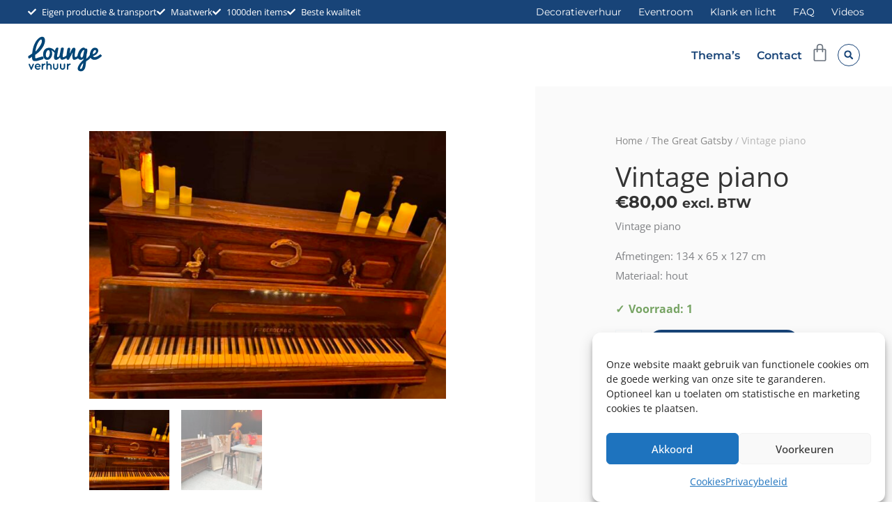

--- FILE ---
content_type: text/html; charset=UTF-8
request_url: https://www.loungeverhuur.be/shop/vintage-piano/
body_size: 29752
content:
<!DOCTYPE html>
<html lang="nl-NL" prefix="og: https://ogp.me/ns#">
<head>
<meta charset="UTF-8">
<meta name="viewport" content="width=device-width, initial-scale=1">
	<link rel="profile" href="https://gmpg.org/xfn/11"> 
	

<title>Huur Vintage piano bij de expert in verhuur van loungemeubilair</title>
<meta name="description" content="Op zoek naar verhuur van loungemeubilair? Huur dan Vintage piano Afmetingen: 134 x 65 x 127 cm Materiaal: hout bij de verhuurspecialist van Vlaanderen."/>
<meta name="robots" content="follow, index, max-snippet:-1, max-video-preview:-1, max-image-preview:large"/>
<link rel="canonical" href="https://www.loungeverhuur.be/shop/vintage-piano/" />
<meta property="og:locale" content="nl_NL" />
<meta property="og:type" content="product" />
<meta property="og:title" content="Huur Vintage piano bij de expert in verhuur van loungemeubilair" />
<meta property="og:description" content="Op zoek naar verhuur van loungemeubilair? Huur dan Vintage piano Afmetingen: 134 x 65 x 127 cm Materiaal: hout bij de verhuurspecialist van Vlaanderen." />
<meta property="og:url" content="https://www.loungeverhuur.be/shop/vintage-piano/" />
<meta property="og:site_name" content="Loungeverhuur" />
<meta property="og:updated_time" content="2023-03-06T11:00:06+01:00" />
<meta property="og:image" content="https://www.loungeverhuur.be/wp-content/uploads/2023/03/vintagepiano-001.jpg" />
<meta property="og:image:secure_url" content="https://www.loungeverhuur.be/wp-content/uploads/2023/03/vintagepiano-001.jpg" />
<meta property="og:image:width" content="1024" />
<meta property="og:image:height" content="768" />
<meta property="og:image:alt" content="Vintage piano" />
<meta property="og:image:type" content="image/jpeg" />
<meta property="product:price:amount" content="80" />
<meta property="product:price:currency" content="EUR" />
<meta property="product:availability" content="instock" />
<meta name="twitter:card" content="summary_large_image" />
<meta name="twitter:title" content="Huur Vintage piano bij de expert in verhuur van loungemeubilair" />
<meta name="twitter:description" content="Op zoek naar verhuur van loungemeubilair? Huur dan Vintage piano Afmetingen: 134 x 65 x 127 cm Materiaal: hout bij de verhuurspecialist van Vlaanderen." />
<meta name="twitter:image" content="https://www.loungeverhuur.be/wp-content/uploads/2023/03/vintagepiano-001.jpg" />
<script type="application/ld+json" class="rank-math-schema">{"@context":"https://schema.org","@graph":[{"@type":"Organization","@id":"https://www.loungeverhuur.be/#organization","name":"Loungeverhuur","url":"https://www.loungeverhuur.be","logo":{"@type":"ImageObject","@id":"https://www.loungeverhuur.be/#logo","url":"https://www.loungeverhuur.be/wp-content/uploads/2023/03/favicon.jpg","contentUrl":"https://www.loungeverhuur.be/wp-content/uploads/2023/03/favicon.jpg","caption":"Loungeverhuur","inLanguage":"nl-NL","width":"256","height":"256"}},{"@type":"WebSite","@id":"https://www.loungeverhuur.be/#website","url":"https://www.loungeverhuur.be","name":"Loungeverhuur","publisher":{"@id":"https://www.loungeverhuur.be/#organization"},"inLanguage":"nl-NL"},{"@type":"ImageObject","@id":"https://www.loungeverhuur.be/wp-content/uploads/2023/03/vintagepiano-001.jpg","url":"https://www.loungeverhuur.be/wp-content/uploads/2023/03/vintagepiano-001.jpg","width":"1024","height":"768","inLanguage":"nl-NL"},{"@type":"BreadcrumbList","@id":"https://www.loungeverhuur.be/shop/vintage-piano/#breadcrumb","itemListElement":[{"@type":"ListItem","position":"1","item":{"@id":"https://www.loungeverhuur.be","name":"Home"}},{"@type":"ListItem","position":"2","item":{"@id":"https://www.loungeverhuur.be/themas/the-great-gatsby/","name":"The Great Gatsby"}},{"@type":"ListItem","position":"3","item":{"@id":"https://www.loungeverhuur.be/shop/vintage-piano/","name":"Vintage piano"}}]},{"@type":"ItemPage","@id":"https://www.loungeverhuur.be/shop/vintage-piano/#webpage","url":"https://www.loungeverhuur.be/shop/vintage-piano/","name":"Huur Vintage piano bij de expert in verhuur van loungemeubilair","datePublished":"2021-01-05T18:01:48+01:00","dateModified":"2023-03-06T11:00:06+01:00","isPartOf":{"@id":"https://www.loungeverhuur.be/#website"},"primaryImageOfPage":{"@id":"https://www.loungeverhuur.be/wp-content/uploads/2023/03/vintagepiano-001.jpg"},"inLanguage":"nl-NL","breadcrumb":{"@id":"https://www.loungeverhuur.be/shop/vintage-piano/#breadcrumb"}},{"@type":"Product","name":"Huur Vintage piano bij de expert in verhuur van loungemeubilair","description":"Op zoek naar verhuur van loungemeubilair? Huur dan Vintage piano Afmetingen: 134 x 65 x 127 cm Materiaal: hout bij de verhuurspecialist van Vlaanderen.","sku":"WES-PIANO","category":"The Great Gatsby","mainEntityOfPage":{"@id":"https://www.loungeverhuur.be/shop/vintage-piano/#webpage"},"image":[{"@type":"ImageObject","url":"https://www.loungeverhuur.be/wp-content/uploads/2023/03/vintagepiano-001.jpg","height":"768","width":"1024"},{"@type":"ImageObject","url":"https://www.loungeverhuur.be/wp-content/uploads/2023/03/vintagepiano-002.jpg","height":"768","width":"1024"}],"offers":{"@type":"Offer","price":"80.00","priceCurrency":"EUR","priceValidUntil":"2027-12-31","availability":"http://schema.org/InStock","itemCondition":"NewCondition","url":"https://www.loungeverhuur.be/shop/vintage-piano/","seller":{"@type":"Organization","@id":"https://www.loungeverhuur.be/","name":"Loungeverhuur","url":"https://www.loungeverhuur.be","logo":"https://www.loungeverhuur.be/wp-content/uploads/2023/03/favicon.jpg"},"priceSpecification":{"price":"80","priceCurrency":"EUR","valueAddedTaxIncluded":"false"}},"additionalProperty":[{"@type":"PropertyValue","name":"pa_type-deco","value":"Rekwisieten"}],"@id":"https://www.loungeverhuur.be/shop/vintage-piano/#richSnippet"}]}</script>


<style id='wp-img-auto-sizes-contain-inline-css'>
img:is([sizes=auto i],[sizes^="auto," i]){contain-intrinsic-size:3000px 1500px}
/*# sourceURL=wp-img-auto-sizes-contain-inline-css */
</style>

<link rel='stylesheet' id='astra-theme-css-css' href='https://www.loungeverhuur.be/wp-content/themes/astra/assets/css/minified/main.min.css?ver=4.11.15' media='all' />
<link rel='stylesheet' id='astra-google-fonts-css' href='https://www.loungeverhuur.be/wp-content/astra-local-fonts/astra-local-fonts.css?ver=4.11.15' media='all' />
<link rel='stylesheet' id='astra-theme-dynamic-css' href='https://www.loungeverhuur.be/wp-content/uploads/astra/astra-theme-dynamic-css-post-12803.css?ver=1767668678' media='all' />
<link rel='stylesheet' id='wps-selectize-css' href='https://www.loungeverhuur.be/wp-content/plugins/woocommerce-product-search/css/selectize/selectize.min.css?ver=6.11.0' media='all' />
<link rel='stylesheet' id='wps-price-slider-css' href='https://www.loungeverhuur.be/wp-content/plugins/woocommerce-product-search/css/price-slider.min.css?ver=6.11.0' media='all' />
<link rel='stylesheet' id='product-search-css' href='https://www.loungeverhuur.be/wp-content/plugins/woocommerce-product-search/css/product-search.min.css?ver=6.11.0' media='all' />
<style id='global-styles-inline-css'>
:root{--wp--preset--aspect-ratio--square: 1;--wp--preset--aspect-ratio--4-3: 4/3;--wp--preset--aspect-ratio--3-4: 3/4;--wp--preset--aspect-ratio--3-2: 3/2;--wp--preset--aspect-ratio--2-3: 2/3;--wp--preset--aspect-ratio--16-9: 16/9;--wp--preset--aspect-ratio--9-16: 9/16;--wp--preset--color--black: #000000;--wp--preset--color--cyan-bluish-gray: #abb8c3;--wp--preset--color--white: #ffffff;--wp--preset--color--pale-pink: #f78da7;--wp--preset--color--vivid-red: #cf2e2e;--wp--preset--color--luminous-vivid-orange: #ff6900;--wp--preset--color--luminous-vivid-amber: #fcb900;--wp--preset--color--light-green-cyan: #7bdcb5;--wp--preset--color--vivid-green-cyan: #00d084;--wp--preset--color--pale-cyan-blue: #8ed1fc;--wp--preset--color--vivid-cyan-blue: #0693e3;--wp--preset--color--vivid-purple: #9b51e0;--wp--preset--color--ast-global-color-0: var(--ast-global-color-0);--wp--preset--color--ast-global-color-1: var(--ast-global-color-1);--wp--preset--color--ast-global-color-2: var(--ast-global-color-2);--wp--preset--color--ast-global-color-3: var(--ast-global-color-3);--wp--preset--color--ast-global-color-4: var(--ast-global-color-4);--wp--preset--color--ast-global-color-5: var(--ast-global-color-5);--wp--preset--color--ast-global-color-6: var(--ast-global-color-6);--wp--preset--color--ast-global-color-7: var(--ast-global-color-7);--wp--preset--color--ast-global-color-8: var(--ast-global-color-8);--wp--preset--gradient--vivid-cyan-blue-to-vivid-purple: linear-gradient(135deg,rgb(6,147,227) 0%,rgb(155,81,224) 100%);--wp--preset--gradient--light-green-cyan-to-vivid-green-cyan: linear-gradient(135deg,rgb(122,220,180) 0%,rgb(0,208,130) 100%);--wp--preset--gradient--luminous-vivid-amber-to-luminous-vivid-orange: linear-gradient(135deg,rgb(252,185,0) 0%,rgb(255,105,0) 100%);--wp--preset--gradient--luminous-vivid-orange-to-vivid-red: linear-gradient(135deg,rgb(255,105,0) 0%,rgb(207,46,46) 100%);--wp--preset--gradient--very-light-gray-to-cyan-bluish-gray: linear-gradient(135deg,rgb(238,238,238) 0%,rgb(169,184,195) 100%);--wp--preset--gradient--cool-to-warm-spectrum: linear-gradient(135deg,rgb(74,234,220) 0%,rgb(151,120,209) 20%,rgb(207,42,186) 40%,rgb(238,44,130) 60%,rgb(251,105,98) 80%,rgb(254,248,76) 100%);--wp--preset--gradient--blush-light-purple: linear-gradient(135deg,rgb(255,206,236) 0%,rgb(152,150,240) 100%);--wp--preset--gradient--blush-bordeaux: linear-gradient(135deg,rgb(254,205,165) 0%,rgb(254,45,45) 50%,rgb(107,0,62) 100%);--wp--preset--gradient--luminous-dusk: linear-gradient(135deg,rgb(255,203,112) 0%,rgb(199,81,192) 50%,rgb(65,88,208) 100%);--wp--preset--gradient--pale-ocean: linear-gradient(135deg,rgb(255,245,203) 0%,rgb(182,227,212) 50%,rgb(51,167,181) 100%);--wp--preset--gradient--electric-grass: linear-gradient(135deg,rgb(202,248,128) 0%,rgb(113,206,126) 100%);--wp--preset--gradient--midnight: linear-gradient(135deg,rgb(2,3,129) 0%,rgb(40,116,252) 100%);--wp--preset--font-size--small: 13px;--wp--preset--font-size--medium: 20px;--wp--preset--font-size--large: 36px;--wp--preset--font-size--x-large: 42px;--wp--preset--spacing--20: 0.44rem;--wp--preset--spacing--30: 0.67rem;--wp--preset--spacing--40: 1rem;--wp--preset--spacing--50: 1.5rem;--wp--preset--spacing--60: 2.25rem;--wp--preset--spacing--70: 3.38rem;--wp--preset--spacing--80: 5.06rem;--wp--preset--shadow--natural: 6px 6px 9px rgba(0, 0, 0, 0.2);--wp--preset--shadow--deep: 12px 12px 50px rgba(0, 0, 0, 0.4);--wp--preset--shadow--sharp: 6px 6px 0px rgba(0, 0, 0, 0.2);--wp--preset--shadow--outlined: 6px 6px 0px -3px rgb(255, 255, 255), 6px 6px rgb(0, 0, 0);--wp--preset--shadow--crisp: 6px 6px 0px rgb(0, 0, 0);}:root { --wp--style--global--content-size: var(--wp--custom--ast-content-width-size);--wp--style--global--wide-size: var(--wp--custom--ast-wide-width-size); }:where(body) { margin: 0; }.wp-site-blocks > .alignleft { float: left; margin-right: 2em; }.wp-site-blocks > .alignright { float: right; margin-left: 2em; }.wp-site-blocks > .aligncenter { justify-content: center; margin-left: auto; margin-right: auto; }:where(.wp-site-blocks) > * { margin-block-start: 24px; margin-block-end: 0; }:where(.wp-site-blocks) > :first-child { margin-block-start: 0; }:where(.wp-site-blocks) > :last-child { margin-block-end: 0; }:root { --wp--style--block-gap: 24px; }:root :where(.is-layout-flow) > :first-child{margin-block-start: 0;}:root :where(.is-layout-flow) > :last-child{margin-block-end: 0;}:root :where(.is-layout-flow) > *{margin-block-start: 24px;margin-block-end: 0;}:root :where(.is-layout-constrained) > :first-child{margin-block-start: 0;}:root :where(.is-layout-constrained) > :last-child{margin-block-end: 0;}:root :where(.is-layout-constrained) > *{margin-block-start: 24px;margin-block-end: 0;}:root :where(.is-layout-flex){gap: 24px;}:root :where(.is-layout-grid){gap: 24px;}.is-layout-flow > .alignleft{float: left;margin-inline-start: 0;margin-inline-end: 2em;}.is-layout-flow > .alignright{float: right;margin-inline-start: 2em;margin-inline-end: 0;}.is-layout-flow > .aligncenter{margin-left: auto !important;margin-right: auto !important;}.is-layout-constrained > .alignleft{float: left;margin-inline-start: 0;margin-inline-end: 2em;}.is-layout-constrained > .alignright{float: right;margin-inline-start: 2em;margin-inline-end: 0;}.is-layout-constrained > .aligncenter{margin-left: auto !important;margin-right: auto !important;}.is-layout-constrained > :where(:not(.alignleft):not(.alignright):not(.alignfull)){max-width: var(--wp--style--global--content-size);margin-left: auto !important;margin-right: auto !important;}.is-layout-constrained > .alignwide{max-width: var(--wp--style--global--wide-size);}body .is-layout-flex{display: flex;}.is-layout-flex{flex-wrap: wrap;align-items: center;}.is-layout-flex > :is(*, div){margin: 0;}body .is-layout-grid{display: grid;}.is-layout-grid > :is(*, div){margin: 0;}body{padding-top: 0px;padding-right: 0px;padding-bottom: 0px;padding-left: 0px;}a:where(:not(.wp-element-button)){text-decoration: none;}:root :where(.wp-element-button, .wp-block-button__link){background-color: #32373c;border-width: 0;color: #fff;font-family: inherit;font-size: inherit;font-style: inherit;font-weight: inherit;letter-spacing: inherit;line-height: inherit;padding-top: calc(0.667em + 2px);padding-right: calc(1.333em + 2px);padding-bottom: calc(0.667em + 2px);padding-left: calc(1.333em + 2px);text-decoration: none;text-transform: inherit;}.has-black-color{color: var(--wp--preset--color--black) !important;}.has-cyan-bluish-gray-color{color: var(--wp--preset--color--cyan-bluish-gray) !important;}.has-white-color{color: var(--wp--preset--color--white) !important;}.has-pale-pink-color{color: var(--wp--preset--color--pale-pink) !important;}.has-vivid-red-color{color: var(--wp--preset--color--vivid-red) !important;}.has-luminous-vivid-orange-color{color: var(--wp--preset--color--luminous-vivid-orange) !important;}.has-luminous-vivid-amber-color{color: var(--wp--preset--color--luminous-vivid-amber) !important;}.has-light-green-cyan-color{color: var(--wp--preset--color--light-green-cyan) !important;}.has-vivid-green-cyan-color{color: var(--wp--preset--color--vivid-green-cyan) !important;}.has-pale-cyan-blue-color{color: var(--wp--preset--color--pale-cyan-blue) !important;}.has-vivid-cyan-blue-color{color: var(--wp--preset--color--vivid-cyan-blue) !important;}.has-vivid-purple-color{color: var(--wp--preset--color--vivid-purple) !important;}.has-ast-global-color-0-color{color: var(--wp--preset--color--ast-global-color-0) !important;}.has-ast-global-color-1-color{color: var(--wp--preset--color--ast-global-color-1) !important;}.has-ast-global-color-2-color{color: var(--wp--preset--color--ast-global-color-2) !important;}.has-ast-global-color-3-color{color: var(--wp--preset--color--ast-global-color-3) !important;}.has-ast-global-color-4-color{color: var(--wp--preset--color--ast-global-color-4) !important;}.has-ast-global-color-5-color{color: var(--wp--preset--color--ast-global-color-5) !important;}.has-ast-global-color-6-color{color: var(--wp--preset--color--ast-global-color-6) !important;}.has-ast-global-color-7-color{color: var(--wp--preset--color--ast-global-color-7) !important;}.has-ast-global-color-8-color{color: var(--wp--preset--color--ast-global-color-8) !important;}.has-black-background-color{background-color: var(--wp--preset--color--black) !important;}.has-cyan-bluish-gray-background-color{background-color: var(--wp--preset--color--cyan-bluish-gray) !important;}.has-white-background-color{background-color: var(--wp--preset--color--white) !important;}.has-pale-pink-background-color{background-color: var(--wp--preset--color--pale-pink) !important;}.has-vivid-red-background-color{background-color: var(--wp--preset--color--vivid-red) !important;}.has-luminous-vivid-orange-background-color{background-color: var(--wp--preset--color--luminous-vivid-orange) !important;}.has-luminous-vivid-amber-background-color{background-color: var(--wp--preset--color--luminous-vivid-amber) !important;}.has-light-green-cyan-background-color{background-color: var(--wp--preset--color--light-green-cyan) !important;}.has-vivid-green-cyan-background-color{background-color: var(--wp--preset--color--vivid-green-cyan) !important;}.has-pale-cyan-blue-background-color{background-color: var(--wp--preset--color--pale-cyan-blue) !important;}.has-vivid-cyan-blue-background-color{background-color: var(--wp--preset--color--vivid-cyan-blue) !important;}.has-vivid-purple-background-color{background-color: var(--wp--preset--color--vivid-purple) !important;}.has-ast-global-color-0-background-color{background-color: var(--wp--preset--color--ast-global-color-0) !important;}.has-ast-global-color-1-background-color{background-color: var(--wp--preset--color--ast-global-color-1) !important;}.has-ast-global-color-2-background-color{background-color: var(--wp--preset--color--ast-global-color-2) !important;}.has-ast-global-color-3-background-color{background-color: var(--wp--preset--color--ast-global-color-3) !important;}.has-ast-global-color-4-background-color{background-color: var(--wp--preset--color--ast-global-color-4) !important;}.has-ast-global-color-5-background-color{background-color: var(--wp--preset--color--ast-global-color-5) !important;}.has-ast-global-color-6-background-color{background-color: var(--wp--preset--color--ast-global-color-6) !important;}.has-ast-global-color-7-background-color{background-color: var(--wp--preset--color--ast-global-color-7) !important;}.has-ast-global-color-8-background-color{background-color: var(--wp--preset--color--ast-global-color-8) !important;}.has-black-border-color{border-color: var(--wp--preset--color--black) !important;}.has-cyan-bluish-gray-border-color{border-color: var(--wp--preset--color--cyan-bluish-gray) !important;}.has-white-border-color{border-color: var(--wp--preset--color--white) !important;}.has-pale-pink-border-color{border-color: var(--wp--preset--color--pale-pink) !important;}.has-vivid-red-border-color{border-color: var(--wp--preset--color--vivid-red) !important;}.has-luminous-vivid-orange-border-color{border-color: var(--wp--preset--color--luminous-vivid-orange) !important;}.has-luminous-vivid-amber-border-color{border-color: var(--wp--preset--color--luminous-vivid-amber) !important;}.has-light-green-cyan-border-color{border-color: var(--wp--preset--color--light-green-cyan) !important;}.has-vivid-green-cyan-border-color{border-color: var(--wp--preset--color--vivid-green-cyan) !important;}.has-pale-cyan-blue-border-color{border-color: var(--wp--preset--color--pale-cyan-blue) !important;}.has-vivid-cyan-blue-border-color{border-color: var(--wp--preset--color--vivid-cyan-blue) !important;}.has-vivid-purple-border-color{border-color: var(--wp--preset--color--vivid-purple) !important;}.has-ast-global-color-0-border-color{border-color: var(--wp--preset--color--ast-global-color-0) !important;}.has-ast-global-color-1-border-color{border-color: var(--wp--preset--color--ast-global-color-1) !important;}.has-ast-global-color-2-border-color{border-color: var(--wp--preset--color--ast-global-color-2) !important;}.has-ast-global-color-3-border-color{border-color: var(--wp--preset--color--ast-global-color-3) !important;}.has-ast-global-color-4-border-color{border-color: var(--wp--preset--color--ast-global-color-4) !important;}.has-ast-global-color-5-border-color{border-color: var(--wp--preset--color--ast-global-color-5) !important;}.has-ast-global-color-6-border-color{border-color: var(--wp--preset--color--ast-global-color-6) !important;}.has-ast-global-color-7-border-color{border-color: var(--wp--preset--color--ast-global-color-7) !important;}.has-ast-global-color-8-border-color{border-color: var(--wp--preset--color--ast-global-color-8) !important;}.has-vivid-cyan-blue-to-vivid-purple-gradient-background{background: var(--wp--preset--gradient--vivid-cyan-blue-to-vivid-purple) !important;}.has-light-green-cyan-to-vivid-green-cyan-gradient-background{background: var(--wp--preset--gradient--light-green-cyan-to-vivid-green-cyan) !important;}.has-luminous-vivid-amber-to-luminous-vivid-orange-gradient-background{background: var(--wp--preset--gradient--luminous-vivid-amber-to-luminous-vivid-orange) !important;}.has-luminous-vivid-orange-to-vivid-red-gradient-background{background: var(--wp--preset--gradient--luminous-vivid-orange-to-vivid-red) !important;}.has-very-light-gray-to-cyan-bluish-gray-gradient-background{background: var(--wp--preset--gradient--very-light-gray-to-cyan-bluish-gray) !important;}.has-cool-to-warm-spectrum-gradient-background{background: var(--wp--preset--gradient--cool-to-warm-spectrum) !important;}.has-blush-light-purple-gradient-background{background: var(--wp--preset--gradient--blush-light-purple) !important;}.has-blush-bordeaux-gradient-background{background: var(--wp--preset--gradient--blush-bordeaux) !important;}.has-luminous-dusk-gradient-background{background: var(--wp--preset--gradient--luminous-dusk) !important;}.has-pale-ocean-gradient-background{background: var(--wp--preset--gradient--pale-ocean) !important;}.has-electric-grass-gradient-background{background: var(--wp--preset--gradient--electric-grass) !important;}.has-midnight-gradient-background{background: var(--wp--preset--gradient--midnight) !important;}.has-small-font-size{font-size: var(--wp--preset--font-size--small) !important;}.has-medium-font-size{font-size: var(--wp--preset--font-size--medium) !important;}.has-large-font-size{font-size: var(--wp--preset--font-size--large) !important;}.has-x-large-font-size{font-size: var(--wp--preset--font-size--x-large) !important;}
:root :where(.wp-block-pullquote){font-size: 1.5em;line-height: 1.6;}
/*# sourceURL=global-styles-inline-css */
</style>
<link rel='stylesheet' id='photoswipe-css' href='https://www.loungeverhuur.be/wp-content/plugins/woocommerce/assets/css/photoswipe/photoswipe.min.css?ver=10.4.3' media='all' />
<link rel='stylesheet' id='photoswipe-default-skin-css' href='https://www.loungeverhuur.be/wp-content/plugins/woocommerce/assets/css/photoswipe/default-skin/default-skin.min.css?ver=10.4.3' media='all' />
<link rel='stylesheet' id='woocommerce-layout-css' href='https://www.loungeverhuur.be/wp-content/themes/astra/assets/css/minified/compatibility/woocommerce/woocommerce-layout-grid.min.css?ver=4.11.15' media='all' />
<link rel='stylesheet' id='woocommerce-smallscreen-css' href='https://www.loungeverhuur.be/wp-content/themes/astra/assets/css/minified/compatibility/woocommerce/woocommerce-smallscreen-grid.min.css?ver=4.11.15' media='only screen and (max-width: 921px)' />
<link rel='stylesheet' id='woocommerce-general-css' href='https://www.loungeverhuur.be/wp-content/themes/astra/assets/css/minified/compatibility/woocommerce/woocommerce-grid.min.css?ver=4.11.15' media='all' />
<style id='woocommerce-general-inline-css'>

					.woocommerce-js a.button, .woocommerce button.button, .woocommerce input.button, .woocommerce #respond input#submit {
						font-size: 100%;
						line-height: 1;
						text-decoration: none;
						overflow: visible;
						padding: 0.5em 0.75em;
						font-weight: 700;
						border-radius: 3px;
						color: $secondarytext;
						background-color: $secondary;
						border: 0;
					}
					.woocommerce-js a.button:hover, .woocommerce button.button:hover, .woocommerce input.button:hover, .woocommerce #respond input#submit:hover {
						background-color: #dad8da;
						background-image: none;
						color: #515151;
					}
				#customer_details h3:not(.elementor-widget-woocommerce-checkout-page h3){font-size:1.2rem;padding:20px 0 14px;margin:0 0 20px;border-bottom:1px solid var(--ast-border-color);font-weight:700;}form #order_review_heading:not(.elementor-widget-woocommerce-checkout-page #order_review_heading){border-width:2px 2px 0 2px;border-style:solid;font-size:1.2rem;margin:0;padding:1.5em 1.5em 1em;border-color:var(--ast-border-color);font-weight:700;}.woocommerce-Address h3, .cart-collaterals h2{font-size:1.2rem;padding:.7em 1em;}.woocommerce-cart .cart-collaterals .cart_totals>h2{font-weight:700;}form #order_review:not(.elementor-widget-woocommerce-checkout-page #order_review){padding:0 2em;border-width:0 2px 2px;border-style:solid;border-color:var(--ast-border-color);}ul#shipping_method li:not(.elementor-widget-woocommerce-cart #shipping_method li){margin:0;padding:0.25em 0 0.25em 22px;text-indent:-22px;list-style:none outside;}.woocommerce span.onsale, .wc-block-grid__product .wc-block-grid__product-onsale{background-color:var(--ast-global-color-0);color:#ffffff;}.woocommerce-message, .woocommerce-info{border-top-color:var(--ast-global-color-0);}.woocommerce-message::before,.woocommerce-info::before{color:var(--ast-global-color-0);}.woocommerce ul.products li.product .price, .woocommerce div.product p.price, .woocommerce div.product span.price, .widget_layered_nav_filters ul li.chosen a, .woocommerce-page ul.products li.product .ast-woo-product-category, .wc-layered-nav-rating a{color:var(--ast-global-color-2);}.woocommerce nav.woocommerce-pagination ul,.woocommerce nav.woocommerce-pagination ul li{border-color:var(--ast-global-color-0);}.woocommerce nav.woocommerce-pagination ul li a:focus, .woocommerce nav.woocommerce-pagination ul li a:hover, .woocommerce nav.woocommerce-pagination ul li span.current{background:var(--ast-global-color-0);color:var(--ast-global-color-5);}.woocommerce-MyAccount-navigation-link.is-active a{color:var(--ast-global-color-1);}.woocommerce .widget_price_filter .ui-slider .ui-slider-range, .woocommerce .widget_price_filter .ui-slider .ui-slider-handle{background-color:var(--ast-global-color-0);}.woocommerce .star-rating, .woocommerce .comment-form-rating .stars a, .woocommerce .star-rating::before{color:var(--ast-global-color-3);}.woocommerce div.product .woocommerce-tabs ul.tabs li.active:before,  .woocommerce div.ast-product-tabs-layout-vertical .woocommerce-tabs ul.tabs li:hover::before{background:var(--ast-global-color-0);}.woocommerce .woocommerce-cart-form button[name="update_cart"]:disabled{color:var(--ast-global-color-5);}.woocommerce #content table.cart .button[name="apply_coupon"], .woocommerce-page #content table.cart .button[name="apply_coupon"]{padding:10px 40px;}.woocommerce table.cart td.actions .button, .woocommerce #content table.cart td.actions .button, .woocommerce-page table.cart td.actions .button, .woocommerce-page #content table.cart td.actions .button{line-height:1;border-width:1px;border-style:solid;}.woocommerce ul.products li.product .button, .woocommerce-page ul.products li.product .button{line-height:1.3;}.woocommerce-js a.button, .woocommerce button.button, .woocommerce .woocommerce-message a.button, .woocommerce #respond input#submit.alt, .woocommerce-js a.button.alt, .woocommerce button.button.alt, .woocommerce input.button.alt, .woocommerce input.button,.woocommerce input.button:disabled, .woocommerce input.button:disabled[disabled], .woocommerce input.button:disabled:hover, .woocommerce input.button:disabled[disabled]:hover, .woocommerce #respond input#submit, .woocommerce button.button.alt.disabled, .wc-block-grid__products .wc-block-grid__product .wp-block-button__link, .wc-block-grid__product-onsale{color:var(--ast-global-color-5);border-color:var(--ast-global-color-0);background-color:var(--ast-global-color-0);}.woocommerce-js a.button:hover, .woocommerce button.button:hover, .woocommerce .woocommerce-message a.button:hover,.woocommerce #respond input#submit:hover,.woocommerce #respond input#submit.alt:hover, .woocommerce-js a.button.alt:hover, .woocommerce button.button.alt:hover, .woocommerce input.button.alt:hover, .woocommerce input.button:hover, .woocommerce button.button.alt.disabled:hover, .wc-block-grid__products .wc-block-grid__product .wp-block-button__link:hover{color:#ffffff;border-color:#092444;background-color:#092444;}.woocommerce-js a.button, .woocommerce button.button, .woocommerce .woocommerce-message a.button, .woocommerce #respond input#submit.alt, .woocommerce-js a.button.alt, .woocommerce button.button.alt, .woocommerce input.button.alt, .woocommerce input.button,.woocommerce-cart table.cart td.actions .button, .woocommerce form.checkout_coupon .button, .woocommerce #respond input#submit, .wc-block-grid__products .wc-block-grid__product .wp-block-button__link{border-top-left-radius:50px;border-top-right-radius:50px;border-bottom-right-radius:50px;border-bottom-left-radius:50px;padding-top:0.5em;padding-right:1.5em;padding-bottom:0.5em;padding-left:1.5em;}.woocommerce ul.products li.product a, .woocommerce-js a.button:hover, .woocommerce button.button:hover, .woocommerce input.button:hover, .woocommerce #respond input#submit:hover{text-decoration:none;}.woocommerce[class*="rel-up-columns-"] .site-main div.product .related.products ul.products li.product, .woocommerce-page .site-main ul.products li.product{width:100%;}.woocommerce .up-sells h2, .woocommerce .related.products h2, .woocommerce .woocommerce-tabs h2{font-size:1.5rem;}.woocommerce h2, .woocommerce-account h2{font-size:1.625rem;}.woocommerce ul.product-categories > li ul li{position:relative;}.woocommerce ul.product-categories > li ul li:before{content:"";border-width:1px 1px 0 0;border-style:solid;display:inline-block;width:6px;height:6px;position:absolute;top:50%;margin-top:-2px;-webkit-transform:rotate(45deg);transform:rotate(45deg);}.woocommerce ul.product-categories > li ul li a{margin-left:15px;}.ast-icon-shopping-cart svg{height:.82em;}.ast-icon-shopping-bag svg{height:1em;width:1em;}.ast-icon-shopping-basket svg{height:1.15em;width:1.2em;}.ast-site-header-cart.ast-menu-cart-outline .ast-addon-cart-wrap, .ast-site-header-cart.ast-menu-cart-fill .ast-addon-cart-wrap {line-height:1;}.ast-site-header-cart.ast-menu-cart-fill i.astra-icon{ font-size:1.1em;}li.woocommerce-custom-menu-item .ast-site-header-cart i.astra-icon:after{ padding-left:2px;}.ast-hfb-header .ast-addon-cart-wrap{ padding:0.4em;}.ast-header-break-point.ast-header-custom-item-outside .ast-woo-header-cart-info-wrap{ display:none;}.ast-site-header-cart i.astra-icon:after{ background:var(--ast-global-color-0);}.ast-separate-container .ast-woocommerce-container{padding:3em;}@media (min-width:545px) and (max-width:921px){.woocommerce.tablet-columns-3 ul.products li.product, .woocommerce-page.tablet-columns-3 ul.products:not(.elementor-grid){grid-template-columns:repeat(3, minmax(0, 1fr));}}@media (min-width:922px){.woocommerce form.checkout_coupon{width:50%;}}@media (max-width:921px){.ast-header-break-point.ast-woocommerce-cart-menu .header-main-layout-1.ast-mobile-header-stack.ast-no-menu-items .ast-site-header-cart, .ast-header-break-point.ast-woocommerce-cart-menu .header-main-layout-3.ast-mobile-header-stack.ast-no-menu-items .ast-site-header-cart{padding-right:0;padding-left:0;}.ast-header-break-point.ast-woocommerce-cart-menu .header-main-layout-1.ast-mobile-header-stack .main-header-bar{text-align:center;}.ast-header-break-point.ast-woocommerce-cart-menu .header-main-layout-1.ast-mobile-header-stack .ast-site-header-cart, .ast-header-break-point.ast-woocommerce-cart-menu .header-main-layout-1.ast-mobile-header-stack .ast-mobile-menu-buttons{display:inline-block;}.ast-header-break-point.ast-woocommerce-cart-menu .header-main-layout-2.ast-mobile-header-inline .site-branding{flex:auto;}.ast-header-break-point.ast-woocommerce-cart-menu .header-main-layout-3.ast-mobile-header-stack .site-branding{flex:0 0 100%;}.ast-header-break-point.ast-woocommerce-cart-menu .header-main-layout-3.ast-mobile-header-stack .main-header-container{display:flex;justify-content:center;}.woocommerce-cart .woocommerce-shipping-calculator .button{width:100%;}.woocommerce div.product div.images, .woocommerce div.product div.summary, .woocommerce #content div.product div.images, .woocommerce #content div.product div.summary, .woocommerce-page div.product div.images, .woocommerce-page div.product div.summary, .woocommerce-page #content div.product div.images, .woocommerce-page #content div.product div.summary{float:none;width:100%;}.woocommerce-cart table.cart td.actions .ast-return-to-shop{display:block;text-align:center;margin-top:1em;}.woocommerce-js a.button, .woocommerce button.button, .woocommerce .woocommerce-message a.button, .woocommerce #respond input#submit.alt, .woocommerce-js a.button.alt, .woocommerce button.button.alt, .woocommerce input.button.alt, .woocommerce input.button,.woocommerce-cart table.cart td.actions .button, .woocommerce form.checkout_coupon .button, .woocommerce #respond input#submit, .wc-block-grid__products .wc-block-grid__product .wp-block-button__link{padding-top:14px;padding-right:28px;padding-bottom:14px;padding-left:28px;}.ast-container .woocommerce ul.products:not(.elementor-grid), .woocommerce-page ul.products:not(.elementor-grid), .woocommerce.tablet-columns-3 ul.products:not(.elementor-grid){grid-template-columns:repeat(3, minmax(0, 1fr));}.woocommerce.tablet-rel-up-columns-3 ul.products{grid-template-columns:repeat(3, minmax(0, 1fr));}.woocommerce[class*="tablet-rel-up-columns-"] .site-main div.product .related.products ul.products li.product{width:100%;}}@media (max-width:544px){.ast-separate-container .ast-woocommerce-container{padding:.54em 1em 1.33333em;}.woocommerce-message, .woocommerce-error, .woocommerce-info{display:flex;flex-wrap:wrap;}.woocommerce-message a.button, .woocommerce-error a.button, .woocommerce-info a.button{order:1;margin-top:.5em;}.woocommerce .woocommerce-ordering, .woocommerce-page .woocommerce-ordering{float:none;margin-bottom:2em;}.woocommerce table.cart td.actions .button, .woocommerce #content table.cart td.actions .button, .woocommerce-page table.cart td.actions .button, .woocommerce-page #content table.cart td.actions .button{padding-left:1em;padding-right:1em;}.woocommerce #content table.cart .button, .woocommerce-page #content table.cart .button{width:100%;}.woocommerce #content table.cart td.actions .coupon, .woocommerce-page #content table.cart td.actions .coupon{float:none;}.woocommerce #content table.cart td.actions .coupon .button, .woocommerce-page #content table.cart td.actions .coupon .button{flex:1;}.woocommerce #content div.product .woocommerce-tabs ul.tabs li a, .woocommerce-page #content div.product .woocommerce-tabs ul.tabs li a{display:block;}.woocommerce ul.products a.button, .woocommerce-page ul.products a.button{padding:0.5em 0.75em;}.woocommerce-js a.button, .woocommerce button.button, .woocommerce .woocommerce-message a.button, .woocommerce #respond input#submit.alt, .woocommerce-js a.button.alt, .woocommerce button.button.alt, .woocommerce input.button.alt, .woocommerce input.button,.woocommerce-cart table.cart td.actions .button, .woocommerce form.checkout_coupon .button, .woocommerce #respond input#submit, .wc-block-grid__products .wc-block-grid__product .wp-block-button__link{padding-top:12px;padding-right:24px;padding-bottom:12px;padding-left:24px;}.ast-container .woocommerce ul.products:not(.elementor-grid), .woocommerce-page ul.products:not(.elementor-grid), .woocommerce.mobile-columns-2 ul.products:not(.elementor-grid), .woocommerce-page.mobile-columns-2 ul.products:not(.elementor-grid){grid-template-columns:repeat(2, minmax(0, 1fr));}.woocommerce.mobile-rel-up-columns-2 ul.products::not(.elementor-grid){grid-template-columns:repeat(2, minmax(0, 1fr));}}@media (max-width:544px){.woocommerce ul.products a.button.loading::after, .woocommerce-page ul.products a.button.loading::after{display:inline-block;margin-left:5px;position:initial;}.woocommerce.mobile-columns-1 .site-main ul.products li.product:nth-child(n), .woocommerce-page.mobile-columns-1 .site-main ul.products li.product:nth-child(n){margin-right:0;}.woocommerce #content div.product .woocommerce-tabs ul.tabs li, .woocommerce-page #content div.product .woocommerce-tabs ul.tabs li{display:block;margin-right:0;}}@media (min-width:922px){.woocommerce #content .ast-woocommerce-container div.product div.images, .woocommerce .ast-woocommerce-container div.product div.images, .woocommerce-page #content .ast-woocommerce-container div.product div.images, .woocommerce-page .ast-woocommerce-container div.product div.images{width:50%;}.woocommerce #content .ast-woocommerce-container div.product div.summary, .woocommerce .ast-woocommerce-container div.product div.summary, .woocommerce-page #content .ast-woocommerce-container div.product div.summary, .woocommerce-page .ast-woocommerce-container div.product div.summary{width:46%;}.woocommerce.woocommerce-checkout form #customer_details.col2-set .col-1, .woocommerce.woocommerce-checkout form #customer_details.col2-set .col-2, .woocommerce-page.woocommerce-checkout form #customer_details.col2-set .col-1, .woocommerce-page.woocommerce-checkout form #customer_details.col2-set .col-2{float:none;width:auto;}}.woocommerce-js a.button , .woocommerce button.button.alt ,.woocommerce-page table.cart td.actions .button, .woocommerce-page #content table.cart td.actions .button , .woocommerce-js a.button.alt ,.woocommerce .woocommerce-message a.button , .ast-site-header-cart .widget_shopping_cart .buttons .button.checkout, .woocommerce button.button.alt.disabled , .wc-block-grid__products .wc-block-grid__product .wp-block-button__link {border:solid;border-top-width:0px;border-right-width:0px;border-left-width:0px;border-bottom-width:0px;border-color:var(--ast-global-color-0);}.woocommerce-js a.button:hover , .woocommerce button.button.alt:hover , .woocommerce-page table.cart td.actions .button:hover, .woocommerce-page #content table.cart td.actions .button:hover, .woocommerce-js a.button.alt:hover ,.woocommerce .woocommerce-message a.button:hover , .ast-site-header-cart .widget_shopping_cart .buttons .button.checkout:hover , .woocommerce button.button.alt.disabled:hover , .wc-block-grid__products .wc-block-grid__product .wp-block-button__link:hover{border-color:#092444;}@media (min-width:922px){.woocommerce.woocommerce-checkout form #customer_details.col2-set, .woocommerce-page.woocommerce-checkout form #customer_details.col2-set{width:55%;float:left;margin-right:4.347826087%;}.woocommerce.woocommerce-checkout form #order_review, .woocommerce.woocommerce-checkout form #order_review_heading, .woocommerce-page.woocommerce-checkout form #order_review, .woocommerce-page.woocommerce-checkout form #order_review_heading{width:40%;float:right;margin-right:0;clear:right;}}select, .select2-container .select2-selection--single{background-image:url("data:image/svg+xml,%3Csvg class='ast-arrow-svg' xmlns='http://www.w3.org/2000/svg' xmlns:xlink='http://www.w3.org/1999/xlink' version='1.1' x='0px' y='0px' width='26px' height='16.043px' fill='%234B4F58' viewBox='57 35.171 26 16.043' enable-background='new 57 35.171 26 16.043' xml:space='preserve' %3E%3Cpath d='M57.5,38.193l12.5,12.5l12.5-12.5l-2.5-2.5l-10,10l-10-10L57.5,38.193z'%3E%3C/path%3E%3C/svg%3E");background-size:.8em;background-repeat:no-repeat;background-position-x:calc( 100% - 10px );background-position-y:center;-webkit-appearance:none;-moz-appearance:none;padding-right:2em;}
					.woocommerce-js .quantity {
						display: inline-flex;
					}

					/* Quantity Plus Minus Button - Placeholder for CLS. */
					.woocommerce .quantity .ast-qty-placeholder {
						cursor: not-allowed;
					}

					.woocommerce-js .quantity + .button.single_add_to_cart_button {
						margin-left: unset;
					}

					.woocommerce-js .quantity .qty {
						width: 2.631em;
						margin-left: 38px;
					}

					.woocommerce-js .quantity .minus,
					.woocommerce-js .quantity .plus {
						width: 38px;
						display: flex;
						justify-content: center;
						background-color: transparent;
						border: 1px solid var(--ast-border-color);
						color: var(--ast-global-color-3);
						align-items: center;
						outline: 0;
						font-weight: 400;
						z-index: 3;
						position: relative;
					}

					.woocommerce-js .quantity .minus {
						border-right-width: 0;
						margin-right: -38px;
					}

					.woocommerce-js .quantity .plus {
						border-left-width: 0;
						margin-right: 6px;
					}

					.woocommerce-js input[type=number] {
						max-width: 58px;
						min-height: 36px;
					}

					.woocommerce-js input[type=number].qty::-webkit-inner-spin-button, .woocommerce input[type=number].qty::-webkit-outer-spin-button {
						-webkit-appearance: none;
					}

					.woocommerce-js input[type=number].qty {
						-webkit-appearance: none;
						-moz-appearance: textfield;
					}

				
						.woocommerce ul.products li.product.desktop-align-left, .woocommerce-page ul.products li.product.desktop-align-left {
							text-align: left;
						}
						.woocommerce ul.products li.product.desktop-align-left .star-rating,
						.woocommerce ul.products li.product.desktop-align-left .button,
						.woocommerce-page ul.products li.product.desktop-align-left .star-rating,
						.woocommerce-page ul.products li.product.desktop-align-left .button {
							margin-left: 0;
							margin-right: 0;
						}
					@media(max-width: 921px){
						.woocommerce ul.products li.product.tablet-align-left, .woocommerce-page ul.products li.product.tablet-align-left {
							text-align: left;
						}
						.woocommerce ul.products li.product.tablet-align-left .star-rating,
						.woocommerce ul.products li.product.tablet-align-left .button,
						.woocommerce-page ul.products li.product.tablet-align-left .star-rating,
						.woocommerce-page ul.products li.product.tablet-align-left .button {
							margin-left: 0;
							margin-right: 0;
						}
					}@media(max-width: 544px){
						.woocommerce ul.products li.product.mobile-align-left, .woocommerce-page ul.products li.product.mobile-align-left {
							text-align: left;
						}
						.woocommerce ul.products li.product.mobile-align-left .star-rating,
						.woocommerce ul.products li.product.mobile-align-left .button,
						.woocommerce-page ul.products li.product.mobile-align-left .star-rating,
						.woocommerce-page ul.products li.product.mobile-align-left .button {
							margin-left: 0;
							margin-right: 0;
						}
					}.ast-woo-active-filter-widget .wc-block-active-filters{display:flex;align-items:self-start;justify-content:space-between;}.ast-woo-active-filter-widget .wc-block-active-filters__clear-all{flex:none;margin-top:2px;}.woocommerce.woocommerce-checkout .elementor-widget-woocommerce-checkout-page #customer_details.col2-set, .woocommerce-page.woocommerce-checkout .elementor-widget-woocommerce-checkout-page #customer_details.col2-set{width:100%;}.woocommerce.woocommerce-checkout .elementor-widget-woocommerce-checkout-page #order_review, .woocommerce.woocommerce-checkout .elementor-widget-woocommerce-checkout-page #order_review_heading, .woocommerce-page.woocommerce-checkout .elementor-widget-woocommerce-checkout-page #order_review, .woocommerce-page.woocommerce-checkout .elementor-widget-woocommerce-checkout-page #order_review_heading{width:100%;float:inherit;}.elementor-widget-woocommerce-checkout-page .select2-container .select2-selection--single, .elementor-widget-woocommerce-cart .select2-container .select2-selection--single{padding:0;}.elementor-widget-woocommerce-checkout-page .woocommerce form .woocommerce-additional-fields, .elementor-widget-woocommerce-checkout-page .woocommerce form .shipping_address, .elementor-widget-woocommerce-my-account .woocommerce-MyAccount-navigation-link, .elementor-widget-woocommerce-cart .woocommerce a.remove{border:none;}.elementor-widget-woocommerce-cart .cart-collaterals .cart_totals > h2{background-color:inherit;border-bottom:0px;margin:0px;}.elementor-widget-woocommerce-cart .cart-collaterals .cart_totals{padding:0;border-color:inherit;border-radius:0;margin-bottom:0px;border-width:0px;}.elementor-widget-woocommerce-cart .woocommerce-cart-form .e-apply-coupon{line-height:initial;}.elementor-widget-woocommerce-my-account .woocommerce-MyAccount-content .woocommerce-Address-title h3{margin-bottom:var(--myaccount-section-title-spacing, 0px);}.elementor-widget-woocommerce-my-account .woocommerce-Addresses .woocommerce-Address-title, .elementor-widget-woocommerce-my-account table.shop_table thead, .elementor-widget-woocommerce-my-account .woocommerce-page table.shop_table thead, .elementor-widget-woocommerce-cart table.shop_table thead{background:inherit;}.elementor-widget-woocommerce-cart .e-apply-coupon, .elementor-widget-woocommerce-cart #coupon_code, .elementor-widget-woocommerce-checkout-page .e-apply-coupon, .elementor-widget-woocommerce-checkout-page #coupon_code{height:100%;}.elementor-widget-woocommerce-cart td.product-name dl.variation dt{font-weight:inherit;}.elementor-element.elementor-widget-woocommerce-checkout-page .e-checkout__container #customer_details .col-1{margin-bottom:0;}
/*# sourceURL=woocommerce-general-inline-css */
</style>
<style id='woocommerce-inline-inline-css'>
.woocommerce form .form-row .required { visibility: visible; }
/*# sourceURL=woocommerce-inline-inline-css */
</style>
<link rel='stylesheet' id='wt-import-export-for-woo-css' href='https://www.loungeverhuur.be/wp-content/plugins/wt-import-export-for-woo/public/css/wt-import-export-for-woo-public.css?ver=1.0.2' media='all' />
<link rel='stylesheet' id='cmplz-general-css' href='https://www.loungeverhuur.be/wp-content/plugins/complianz-gdpr/assets/css/cookieblocker.min.css?ver=1766043463' media='all' />
<link rel='stylesheet' id='astra-addon-css-css' href='https://www.loungeverhuur.be/wp-content/uploads/astra-addon/astra-addon-695bafb4189b59-05679918.css?ver=4.11.13' media='all' />
<link rel='stylesheet' id='astra-addon-dynamic-css' href='https://www.loungeverhuur.be/wp-content/uploads/astra-addon/astra-addon-dynamic-css-post-12803.css?ver=1767668678' media='all' />
<link rel='stylesheet' id='elementor-frontend-css' href='https://www.loungeverhuur.be/wp-content/uploads/elementor/css/custom-frontend.min.css?ver=1769099077' media='all' />
<link rel='stylesheet' id='widget-icon-list-css' href='https://www.loungeverhuur.be/wp-content/uploads/elementor/css/custom-widget-icon-list.min.css?ver=1769099077' media='all' />
<link rel='stylesheet' id='widget-nav-menu-css' href='https://www.loungeverhuur.be/wp-content/uploads/elementor/css/custom-pro-widget-nav-menu.min.css?ver=1769099077' media='all' />
<link rel='stylesheet' id='widget-image-css' href='https://www.loungeverhuur.be/wp-content/plugins/elementor/assets/css/widget-image.min.css?ver=3.34.0' media='all' />
<link rel='stylesheet' id='widget-woocommerce-menu-cart-css' href='https://www.loungeverhuur.be/wp-content/uploads/elementor/css/custom-pro-widget-woocommerce-menu-cart.min.css?ver=1769099077' media='all' />
<link rel='stylesheet' id='widget-search-form-css' href='https://www.loungeverhuur.be/wp-content/plugins/elementor-pro/assets/css/widget-search-form.min.css?ver=3.34.0' media='all' />
<link rel='stylesheet' id='e-sticky-css' href='https://www.loungeverhuur.be/wp-content/plugins/elementor-pro/assets/css/modules/sticky.min.css?ver=3.34.0' media='all' />
<link rel='stylesheet' id='widget-heading-css' href='https://www.loungeverhuur.be/wp-content/plugins/elementor/assets/css/widget-heading.min.css?ver=3.34.0' media='all' />
<link rel='stylesheet' id='widget-woocommerce-product-images-css' href='https://www.loungeverhuur.be/wp-content/plugins/elementor-pro/assets/css/widget-woocommerce-product-images.min.css?ver=3.34.0' media='all' />
<link rel='stylesheet' id='widget-woocommerce-product-price-css' href='https://www.loungeverhuur.be/wp-content/plugins/elementor-pro/assets/css/widget-woocommerce-product-price.min.css?ver=3.34.0' media='all' />
<link rel='stylesheet' id='widget-woocommerce-product-add-to-cart-css' href='https://www.loungeverhuur.be/wp-content/uploads/elementor/css/custom-pro-widget-woocommerce-product-add-to-cart.min.css?ver=1769099077' media='all' />
<link rel='stylesheet' id='widget-share-buttons-css' href='https://www.loungeverhuur.be/wp-content/plugins/elementor-pro/assets/css/widget-share-buttons.min.css?ver=3.34.0' media='all' />
<link rel='stylesheet' id='e-apple-webkit-css' href='https://www.loungeverhuur.be/wp-content/uploads/elementor/css/custom-apple-webkit.min.css?ver=1769099077' media='all' />
<link rel='stylesheet' id='widget-woocommerce-product-meta-css' href='https://www.loungeverhuur.be/wp-content/plugins/elementor-pro/assets/css/widget-woocommerce-product-meta.min.css?ver=3.34.0' media='all' />
<link rel='stylesheet' id='widget-woocommerce-products-css' href='https://www.loungeverhuur.be/wp-content/plugins/elementor-pro/assets/css/widget-woocommerce-products.min.css?ver=3.34.0' media='all' />
<link rel='stylesheet' id='elementor-post-20-css' href='https://www.loungeverhuur.be/wp-content/uploads/elementor/css/post-20.css?ver=1769099077' media='all' />
<link rel='stylesheet' id='elementor-post-40-css' href='https://www.loungeverhuur.be/wp-content/uploads/elementor/css/post-40.css?ver=1769099077' media='all' />
<link rel='stylesheet' id='elementor-post-37-css' href='https://www.loungeverhuur.be/wp-content/uploads/elementor/css/post-37.css?ver=1769099077' media='all' />
<link rel='stylesheet' id='elementor-post-31-css' href='https://www.loungeverhuur.be/wp-content/uploads/elementor/css/post-31.css?ver=1769099128' media='all' />
<link rel='stylesheet' id='astra-child-theme-css-css' href='https://www.loungeverhuur.be/wp-content/themes/astra-child/style.css?ver=1.0.0' media='all' />
<link rel='stylesheet' id='elementor-gf-local-montserrat-css' href='https://www.loungeverhuur.be/wp-content/uploads/elementor/google-fonts/css/montserrat.css?ver=1745480180' media='all' />
<link rel='stylesheet' id='elementor-gf-local-opensans-css' href='https://www.loungeverhuur.be/wp-content/uploads/elementor/google-fonts/css/opensans.css?ver=1745480187' media='all' />
<script src="https://www.loungeverhuur.be/wp-includes/js/jquery/jquery.min.js?ver=3.7.1" id="jquery-core-js"></script>
<script src="https://www.loungeverhuur.be/wp-content/plugins/woocommerce/assets/js/jquery-blockui/jquery.blockUI.min.js?ver=2.7.0-wc.10.4.3" id="wc-jquery-blockui-js" defer data-wp-strategy="defer"></script>
<script id="wc-add-to-cart-js-extra">
var wc_add_to_cart_params = {"ajax_url":"/wp-admin/admin-ajax.php","wc_ajax_url":"/?wc-ajax=%%endpoint%%","i18n_view_cart":"Bekijk offerte","cart_url":"https://www.loungeverhuur.be/offerte/","is_cart":"","cart_redirect_after_add":"no"};
//# sourceURL=wc-add-to-cart-js-extra
</script>
<script src="https://www.loungeverhuur.be/wp-content/plugins/woocommerce/assets/js/frontend/add-to-cart.min.js?ver=10.4.3" id="wc-add-to-cart-js" defer data-wp-strategy="defer"></script>
<script src="https://www.loungeverhuur.be/wp-content/plugins/woocommerce/assets/js/photoswipe/photoswipe.min.js?ver=4.1.1-wc.10.4.3" id="wc-photoswipe-js" defer data-wp-strategy="defer"></script>
<script src="https://www.loungeverhuur.be/wp-content/plugins/woocommerce/assets/js/photoswipe/photoswipe-ui-default.min.js?ver=4.1.1-wc.10.4.3" id="wc-photoswipe-ui-default-js" defer data-wp-strategy="defer"></script>
<script id="wc-single-product-js-extra">
var wc_single_product_params = {"i18n_required_rating_text":"Selecteer een waardering","i18n_rating_options":["1 van de 5 sterren","2 van de 5 sterren","3 van de 5 sterren","4 van de 5 sterren","5 van de 5 sterren"],"i18n_product_gallery_trigger_text":"Afbeeldinggalerij in volledig scherm bekijken","review_rating_required":"yes","flexslider":{"rtl":false,"animation":"slide","smoothHeight":true,"directionNav":false,"controlNav":"thumbnails","slideshow":false,"animationSpeed":500,"animationLoop":false,"allowOneSlide":false},"zoom_enabled":"","zoom_options":[],"photoswipe_enabled":"1","photoswipe_options":{"shareEl":false,"closeOnScroll":false,"history":false,"hideAnimationDuration":0,"showAnimationDuration":0},"flexslider_enabled":"1"};
//# sourceURL=wc-single-product-js-extra
</script>
<script src="https://www.loungeverhuur.be/wp-content/plugins/woocommerce/assets/js/frontend/single-product.min.js?ver=10.4.3" id="wc-single-product-js" defer data-wp-strategy="defer"></script>
<script src="https://www.loungeverhuur.be/wp-content/plugins/woocommerce/assets/js/js-cookie/js.cookie.min.js?ver=2.1.4-wc.10.4.3" id="wc-js-cookie-js" defer data-wp-strategy="defer"></script>
<script id="woocommerce-js-extra">
var woocommerce_params = {"ajax_url":"/wp-admin/admin-ajax.php","wc_ajax_url":"/?wc-ajax=%%endpoint%%","i18n_password_show":"Wachtwoord weergeven","i18n_password_hide":"Wachtwoord verbergen"};
//# sourceURL=woocommerce-js-extra
</script>
<script src="https://www.loungeverhuur.be/wp-content/plugins/woocommerce/assets/js/frontend/woocommerce.min.js?ver=10.4.3" id="woocommerce-js" defer data-wp-strategy="defer"></script>
<script src="https://www.loungeverhuur.be/wp-content/plugins/wt-import-export-for-woo/public/js/wt-import-export-for-woo-public.js?ver=1.0.2" id="wt-import-export-for-woo-js"></script>

<style>
.product-search-filter-terms .product-search-filter-product_cat .term-thumbnail, .product-search-filter-terms .product-search-filter-product_tag .term-thumbnail, .product-search-filter-terms .product-search-filter-attribute .term-thumbnail {box-shadow:none;border:0}
.product-search-filter-attribute-heading {font-size:1.1rem;margin-bottom:1rem}
.product-search-filter-attribute li {margin-bottom:1rem}
.product-search-filter-attribute li .term-name {margin-left:6px}</style>


<style>
a[href^="tel"] {white-space: nowrap;} /* phone links */
.elementor-field-type-html {font-size:12px; line-height:1.2em} /* form html field */
fieldset {padding:0;border:0;line-height:1.9em}
.grecaptcha-badge {visibility:hidden} /* hide captacha badge */
.elementor-widget-text-editor a {border-bottom:1px dotted;border-color: inherit}
.elementor-widget-text-editor ul+p {margin-top:0.9em}
main a.elementor-button, main a.elementor-icon {border-bottom:0}
.no-margin .elementor-heading-title {margin: 0}

/* Header Sticky */
.ast-page-builder-template .entry-header {display:none}
header.elementor-sticky {height:90px; }
header.elementor-sticky--effects {height: 76px;transition: background ease-in-out .5s, height ease-in-out .5s !important; background-color:#ffffff; box-shadow: 0px -4px 20px rgb(0 0 0 / 20%);}
header.elementor-sticky .site-logo.elementor-widget-image a img[src$=".svg"] {height:54px; width:auto}
header.elementor-sticky--effects .site-logo.elementor-widget-image a img[src$=".svg"] { width:100px; transition: 0.5s width ease-in-out}

/* Better Animations */
@keyframes fadeDown{from{opacity:0;transform:translate3d(0,-30px,0)}to{opacity:1;transform:none}}.elementor-element.fadeInDown{animation-name:fadeDown}
@keyframes fadeLeft{from{opacity:0;transform:translate3d(-30px,0,0)}to{opacity:1;transform:none}}.elementor-element.fadeInLeft{animation-name:fadeLeft}
@keyframes fadeRight{from{opacity:0;transform:translate3d(30px,0,0)}to{opacity:1;transform:none}}.elementor-element.fadeInRight{animation-name:fadeRight}
@keyframes fadeUp{from{opacity:0;transform:translate3d(0,30px,0)}to{opacity:1;transform:none}}.elementor-element.fadeInUp{animation-name:fadeUp}

/* Thema Header Overlay */
.thema-header .elementor-background-overlay {background-image: linear-gradient(90deg, var( --e-global-color-2d4b54e ) 30%, #FFFFFF00 30%);}
.thema-header .elementor-container .elementor-element-populated {padding-right:70%}
@media (max-width: 1024px){
.thema-header .elementor-background-overlay {background-image: linear-gradient(90deg, var( --e-global-color-2d4b54e ) 50%, #FFFFFF00 50%);}
.thema-header .elementor-container .elementor-element-populated {padding-right:50%}
}

/* Astra Quick View Modal Fixes */
#ast-quick-view-modal .ast-woo-product .summary {max-height:100% !important}

/* Astra Overrides */
.ast-modern-woo-account-page .entry-content {
    margin: 0 auto;
}
/* MailPoet Subscribe Checkbox Fix */
.woocommerce input#mailpoet_subscribe_on_register {appearance: auto; -webkit-appearance:auto }</style>

<style>div.woocommerce-variation-add-to-cart-disabled { display: none ! important; }</style>			<style>.cmplz-hidden {
					display: none !important;
				}</style>	<noscript><style>.woocommerce-product-gallery{ opacity: 1 !important; }</style></noscript>
	
			<style>
				.e-con.e-parent:nth-of-type(n+4):not(.e-lazyloaded):not(.e-no-lazyload),
				.e-con.e-parent:nth-of-type(n+4):not(.e-lazyloaded):not(.e-no-lazyload) * {
					background-image: none !important;
				}
				@media screen and (max-height: 1024px) {
					.e-con.e-parent:nth-of-type(n+3):not(.e-lazyloaded):not(.e-no-lazyload),
					.e-con.e-parent:nth-of-type(n+3):not(.e-lazyloaded):not(.e-no-lazyload) * {
						background-image: none !important;
					}
				}
				@media screen and (max-height: 640px) {
					.e-con.e-parent:nth-of-type(n+2):not(.e-lazyloaded):not(.e-no-lazyload),
					.e-con.e-parent:nth-of-type(n+2):not(.e-lazyloaded):not(.e-no-lazyload) * {
						background-image: none !important;
					}
				}
			</style>
			<link rel="icon" href="https://www.loungeverhuur.be/wp-content/uploads/2023/03/favicon-32x32.jpg" sizes="32x32" />
<link rel="icon" href="https://www.loungeverhuur.be/wp-content/uploads/2023/03/favicon.jpg" sizes="192x192" />
<link rel="apple-touch-icon" href="https://www.loungeverhuur.be/wp-content/uploads/2023/03/favicon.jpg" />
<meta name="msapplication-TileImage" content="https://www.loungeverhuur.be/wp-content/uploads/2023/03/favicon.jpg" />
</head>

<body data-cmplz=1  class="wp-singular product-template-default single single-product postid-12803 wp-embed-responsive wp-theme-astra wp-child-theme-astra-child theme-astra woocommerce woocommerce-page woocommerce-no-js ast-desktop ast-page-builder-template ast-no-sidebar astra-4.11.15 ast-blog-single-style-1 ast-custom-post-type ast-single-post ast-inherit-site-logo-transparent ast-hfb-header ast-fluid-width-layout rel-up-columns-6 tablet-rel-up-columns-3 mobile-rel-up-columns-2 elementor-page-31 ast-normal-title-enabled elementor-default elementor-template-full-width elementor-kit-20 astra-addon-4.11.13">

<a
	class="skip-link screen-reader-text"
	href="#content">
		Ga naar de inhoud</a>

<div
class="hfeed site" id="page">
			<header data-elementor-type="header" data-elementor-id="40" class="elementor elementor-40 elementor-location-header" data-elementor-post-type="elementor_library">
			<div class="elementor-element elementor-element-5fec6ebe e-flex e-con-boxed e-con e-parent" data-id="5fec6ebe" data-element_type="container" data-settings="{&quot;background_background&quot;:&quot;classic&quot;}">
					<div class="e-con-inner">
				<div class="elementor-element elementor-element-18606775 elementor-icon-list--layout-inline elementor-widget__width-initial elementor-tablet-align-center elementor-widget-tablet__width-inherit elementor-list-item-link-full_width elementor-widget elementor-widget-icon-list" data-id="18606775" data-element_type="widget" data-widget_type="icon-list.default">
				<div class="elementor-widget-container">
							<ul class="elementor-icon-list-items elementor-inline-items">
							<li class="elementor-icon-list-item elementor-inline-item">
											<span class="elementor-icon-list-icon">
							<svg aria-hidden="true" class="e-font-icon-svg e-fas-check" viewBox="0 0 512 512" xmlns="http://www.w3.org/2000/svg"><path d="M173.898 439.404l-166.4-166.4c-9.997-9.997-9.997-26.206 0-36.204l36.203-36.204c9.997-9.998 26.207-9.998 36.204 0L192 312.69 432.095 72.596c9.997-9.997 26.207-9.997 36.204 0l36.203 36.204c9.997 9.997 9.997 26.206 0 36.204l-294.4 294.401c-9.998 9.997-26.207 9.997-36.204-.001z"></path></svg>						</span>
										<span class="elementor-icon-list-text">Eigen productie &amp; transport</span>
									</li>
								<li class="elementor-icon-list-item elementor-inline-item">
											<span class="elementor-icon-list-icon">
							<svg aria-hidden="true" class="e-font-icon-svg e-fas-check" viewBox="0 0 512 512" xmlns="http://www.w3.org/2000/svg"><path d="M173.898 439.404l-166.4-166.4c-9.997-9.997-9.997-26.206 0-36.204l36.203-36.204c9.997-9.998 26.207-9.998 36.204 0L192 312.69 432.095 72.596c9.997-9.997 26.207-9.997 36.204 0l36.203 36.204c9.997 9.997 9.997 26.206 0 36.204l-294.4 294.401c-9.998 9.997-26.207 9.997-36.204-.001z"></path></svg>						</span>
										<span class="elementor-icon-list-text">Maatwerk</span>
									</li>
								<li class="elementor-icon-list-item elementor-inline-item">
											<span class="elementor-icon-list-icon">
							<svg aria-hidden="true" class="e-font-icon-svg e-fas-check" viewBox="0 0 512 512" xmlns="http://www.w3.org/2000/svg"><path d="M173.898 439.404l-166.4-166.4c-9.997-9.997-9.997-26.206 0-36.204l36.203-36.204c9.997-9.998 26.207-9.998 36.204 0L192 312.69 432.095 72.596c9.997-9.997 26.207-9.997 36.204 0l36.203 36.204c9.997 9.997 9.997 26.206 0 36.204l-294.4 294.401c-9.998 9.997-26.207 9.997-36.204-.001z"></path></svg>						</span>
										<span class="elementor-icon-list-text">1000den items</span>
									</li>
								<li class="elementor-icon-list-item elementor-inline-item">
											<span class="elementor-icon-list-icon">
							<svg aria-hidden="true" class="e-font-icon-svg e-fas-check" viewBox="0 0 512 512" xmlns="http://www.w3.org/2000/svg"><path d="M173.898 439.404l-166.4-166.4c-9.997-9.997-9.997-26.206 0-36.204l36.203-36.204c9.997-9.998 26.207-9.998 36.204 0L192 312.69 432.095 72.596c9.997-9.997 26.207-9.997 36.204 0l36.203 36.204c9.997 9.997 9.997 26.206 0 36.204l-294.4 294.401c-9.998 9.997-26.207 9.997-36.204-.001z"></path></svg>						</span>
										<span class="elementor-icon-list-text">Beste kwaliteit</span>
									</li>
						</ul>
						</div>
				</div>
				<div class="elementor-element elementor-element-3f765e27 elementor-nav-menu__align-end elementor-nav-menu--dropdown-none elementor-widget__width-initial elementor-widget-tablet__width-inherit elementor-widget-mobile__width-inherit elementor-hidden-tablet elementor-hidden-mobile elementor-widget elementor-widget-nav-menu" data-id="3f765e27" data-element_type="widget" data-settings="{&quot;layout&quot;:&quot;horizontal&quot;,&quot;submenu_icon&quot;:{&quot;value&quot;:&quot;&lt;svg aria-hidden=\&quot;true\&quot; class=\&quot;e-font-icon-svg e-fas-caret-down\&quot; viewBox=\&quot;0 0 320 512\&quot; xmlns=\&quot;http:\/\/www.w3.org\/2000\/svg\&quot;&gt;&lt;path d=\&quot;M31.3 192h257.3c17.8 0 26.7 21.5 14.1 34.1L174.1 354.8c-7.8 7.8-20.5 7.8-28.3 0L17.2 226.1C4.6 213.5 13.5 192 31.3 192z\&quot;&gt;&lt;\/path&gt;&lt;\/svg&gt;&quot;,&quot;library&quot;:&quot;fa-solid&quot;}}" data-widget_type="nav-menu.default">
				<div class="elementor-widget-container">
								<nav aria-label="Menu" class="elementor-nav-menu--main elementor-nav-menu__container elementor-nav-menu--layout-horizontal e--pointer-none">
				<ul id="menu-1-3f765e27" class="elementor-nav-menu"><li class="menu-item menu-item-type-post_type menu-item-object-page menu-item-207"><a href="https://www.loungeverhuur.be/verhuur-van-decoratie/" class="elementor-item menu-link">Decoratieverhuur</a></li>
<li class="menu-item menu-item-type-post_type menu-item-object-page menu-item-234"><a href="https://www.loungeverhuur.be/eventroom/" class="elementor-item menu-link">Eventroom</a></li>
<li class="menu-item menu-item-type-post_type menu-item-object-page menu-item-258"><a href="https://www.loungeverhuur.be/klank-en-licht/" class="elementor-item menu-link">Klank en licht</a></li>
<li class="menu-item menu-item-type-post_type menu-item-object-page menu-item-109"><a href="https://www.loungeverhuur.be/faq/" class="elementor-item menu-link">FAQ</a></li>
<li class="menu-item menu-item-type-post_type menu-item-object-page menu-item-277"><a href="https://www.loungeverhuur.be/videos/" class="elementor-item menu-link">Videos</a></li>
</ul>			</nav>
						<nav class="elementor-nav-menu--dropdown elementor-nav-menu__container" aria-hidden="true">
				<ul id="menu-2-3f765e27" class="elementor-nav-menu"><li class="menu-item menu-item-type-post_type menu-item-object-page menu-item-207"><a href="https://www.loungeverhuur.be/verhuur-van-decoratie/" class="elementor-item menu-link" tabindex="-1">Decoratieverhuur</a></li>
<li class="menu-item menu-item-type-post_type menu-item-object-page menu-item-234"><a href="https://www.loungeverhuur.be/eventroom/" class="elementor-item menu-link" tabindex="-1">Eventroom</a></li>
<li class="menu-item menu-item-type-post_type menu-item-object-page menu-item-258"><a href="https://www.loungeverhuur.be/klank-en-licht/" class="elementor-item menu-link" tabindex="-1">Klank en licht</a></li>
<li class="menu-item menu-item-type-post_type menu-item-object-page menu-item-109"><a href="https://www.loungeverhuur.be/faq/" class="elementor-item menu-link" tabindex="-1">FAQ</a></li>
<li class="menu-item menu-item-type-post_type menu-item-object-page menu-item-277"><a href="https://www.loungeverhuur.be/videos/" class="elementor-item menu-link" tabindex="-1">Videos</a></li>
</ul>			</nav>
						</div>
				</div>
					</div>
				</div>
		<header class="elementor-element elementor-element-2f60426b e-flex e-con-boxed e-con e-parent" data-id="2f60426b" data-element_type="container" data-settings="{&quot;background_background&quot;:&quot;classic&quot;,&quot;sticky&quot;:&quot;top&quot;,&quot;sticky_effects_offset&quot;:10,&quot;sticky_on&quot;:[&quot;desktop&quot;,&quot;laptop&quot;,&quot;tablet&quot;,&quot;mobile&quot;],&quot;sticky_offset&quot;:0,&quot;sticky_anchor_link_offset&quot;:0}">
					<div class="e-con-inner">
				<div class="elementor-element elementor-element-af51b34 site-logo elementor-widget__width-auto elementor-widget elementor-widget-image" data-id="af51b34" data-element_type="widget" data-widget_type="image.default">
				<div class="elementor-widget-container">
																<a href="https://www.loungeverhuur.be">
							<img width="300" height="120" src="https://www.loungeverhuur.be/wp-content/uploads/2023/01/logo-loungeverhuur.svg" class="attachment-full size-full wp-image-133" alt="" />								</a>
															</div>
				</div>
				<div class="elementor-element elementor-element-7d3386ee elementor-nav-menu__align-end elementor-widget__width-auto elementor-nav-menu--stretch elementor-hidden-tablet elementor-hidden-mobile elementor-nav-menu--dropdown-tablet elementor-nav-menu__text-align-aside elementor-nav-menu--toggle elementor-nav-menu--burger elementor-widget elementor-widget-nav-menu" data-id="7d3386ee" data-element_type="widget" data-settings="{&quot;full_width&quot;:&quot;stretch&quot;,&quot;layout&quot;:&quot;horizontal&quot;,&quot;submenu_icon&quot;:{&quot;value&quot;:&quot;&lt;svg aria-hidden=\&quot;true\&quot; class=\&quot;e-font-icon-svg e-fas-caret-down\&quot; viewBox=\&quot;0 0 320 512\&quot; xmlns=\&quot;http:\/\/www.w3.org\/2000\/svg\&quot;&gt;&lt;path d=\&quot;M31.3 192h257.3c17.8 0 26.7 21.5 14.1 34.1L174.1 354.8c-7.8 7.8-20.5 7.8-28.3 0L17.2 226.1C4.6 213.5 13.5 192 31.3 192z\&quot;&gt;&lt;\/path&gt;&lt;\/svg&gt;&quot;,&quot;library&quot;:&quot;fa-solid&quot;},&quot;toggle&quot;:&quot;burger&quot;}" data-widget_type="nav-menu.default">
				<div class="elementor-widget-container">
								<nav aria-label="Menu" class="elementor-nav-menu--main elementor-nav-menu__container elementor-nav-menu--layout-horizontal e--pointer-underline e--animation-fade">
				<ul id="menu-1-7d3386ee" class="elementor-nav-menu"><li class="menu-item menu-item-type-post_type menu-item-object-page menu-item-101"><a href="https://www.loungeverhuur.be/themas/" class="elementor-item menu-link">Thema’s</a></li>
<li class="menu-item menu-item-type-post_type menu-item-object-page menu-item-107"><a href="https://www.loungeverhuur.be/contact/" class="elementor-item menu-link">Contact</a></li>
</ul>			</nav>
					<div class="elementor-menu-toggle" role="button" tabindex="0" aria-label="Menu toggle" aria-expanded="false">
			<svg aria-hidden="true" role="presentation" class="elementor-menu-toggle__icon--open e-font-icon-svg e-eicon-menu-bar" viewBox="0 0 1000 1000" xmlns="http://www.w3.org/2000/svg"><path d="M104 333H896C929 333 958 304 958 271S929 208 896 208H104C71 208 42 237 42 271S71 333 104 333ZM104 583H896C929 583 958 554 958 521S929 458 896 458H104C71 458 42 487 42 521S71 583 104 583ZM104 833H896C929 833 958 804 958 771S929 708 896 708H104C71 708 42 737 42 771S71 833 104 833Z"></path></svg><svg aria-hidden="true" role="presentation" class="elementor-menu-toggle__icon--close e-font-icon-svg e-eicon-close" viewBox="0 0 1000 1000" xmlns="http://www.w3.org/2000/svg"><path d="M742 167L500 408 258 167C246 154 233 150 217 150 196 150 179 158 167 167 154 179 150 196 150 212 150 229 154 242 171 254L408 500 167 742C138 771 138 800 167 829 196 858 225 858 254 829L496 587 738 829C750 842 767 846 783 846 800 846 817 842 829 829 842 817 846 804 846 783 846 767 842 750 829 737L588 500 833 258C863 229 863 200 833 171 804 137 775 137 742 167Z"></path></svg>		</div>
					<nav class="elementor-nav-menu--dropdown elementor-nav-menu__container" aria-hidden="true">
				<ul id="menu-2-7d3386ee" class="elementor-nav-menu"><li class="menu-item menu-item-type-post_type menu-item-object-page menu-item-101"><a href="https://www.loungeverhuur.be/themas/" class="elementor-item menu-link" tabindex="-1">Thema’s</a></li>
<li class="menu-item menu-item-type-post_type menu-item-object-page menu-item-107"><a href="https://www.loungeverhuur.be/contact/" class="elementor-item menu-link" tabindex="-1">Contact</a></li>
</ul>			</nav>
						</div>
				</div>
				<div class="elementor-element elementor-element-30ad2cd1 toggle-icon--bag-medium elementor-menu-cart--empty-indicator-hide elementor-menu-cart--cart-type-mini-cart remove-item-position--middle elementor-menu-cart--items-indicator-bubble elementor-menu-cart--show-remove-button-yes elementor-widget elementor-widget-woocommerce-menu-cart" data-id="30ad2cd1" data-element_type="widget" data-settings="{&quot;cart_type&quot;:&quot;mini-cart&quot;,&quot;automatically_open_cart&quot;:&quot;yes&quot;,&quot;open_cart&quot;:&quot;click&quot;}" data-widget_type="woocommerce-menu-cart.default">
				<div class="elementor-widget-container">
							<div class="elementor-menu-cart__wrapper">
							<div class="elementor-menu-cart__toggle_wrapper">
					<div class="elementor-menu-cart__container elementor-lightbox" aria-hidden="true">
						<div class="elementor-menu-cart__main" aria-hidden="true">
									<div class="elementor-menu-cart__close-button">
					</div>
									<div class="widget_shopping_cart_content">
															</div>
						</div>
					</div>
							<div class="elementor-menu-cart__toggle elementor-button-wrapper">
			<a id="elementor-menu-cart__toggle_button" href="#" class="elementor-menu-cart__toggle_button elementor-button elementor-size-sm" aria-expanded="false">
				<span class="elementor-button-text"><span class="woocommerce-Price-amount amount"><bdi><span class="woocommerce-Price-currencySymbol">&euro;</span>0,00</bdi></span></span>
				<span class="elementor-button-icon">
					<span class="elementor-button-icon-qty" data-counter="0">0</span>
					<svg class="e-font-icon-svg e-eicon-bag-medium" viewBox="0 0 1000 1000" xmlns="http://www.w3.org/2000/svg"><path d="M323 292L323 207C329 95 391 33 501 33 610 33 673 95 677 209V292H750C796 292 833 329 833 375V875C833 921 796 958 750 958H250C204 958 167 921 167 875V375C167 329 204 292 250 292H323ZM385 292H615L615 210C611 130 577 95 501 95 425 95 390 130 385 209L385 292ZM323 354H250C238 354 229 363 229 375V875C229 887 238 896 250 896H750C762 896 771 887 771 875V375C771 363 762 354 750 354H677V454C677 471 663 485 646 485S615 471 615 454L615 354H385L385 454C385 471 371 485 354 485 337 485 323 471 323 454L323 354Z"></path></svg>					<span class="elementor-screen-only">Winkelwagen</span>
				</span>
			</a>
		</div>
						</div>
					</div> 
						</div>
				</div>
				<div class="elementor-element elementor-element-6bdab579 elementor-search-form--skin-full_screen elementor-widget elementor-widget-search-form" data-id="6bdab579" data-element_type="widget" data-settings="{&quot;skin&quot;:&quot;full_screen&quot;}" data-widget_type="search-form.default">
				<div class="elementor-widget-container">
							<search role="search">
			<form class="elementor-search-form" action="https://www.loungeverhuur.be" method="get">
												<div class="elementor-search-form__toggle" role="button" tabindex="0" aria-label="Zoeken">
					<div class="e-font-icon-svg-container"><svg aria-hidden="true" class="e-font-icon-svg e-fas-search" viewBox="0 0 512 512" xmlns="http://www.w3.org/2000/svg"><path d="M505 442.7L405.3 343c-4.5-4.5-10.6-7-17-7H372c27.6-35.3 44-79.7 44-128C416 93.1 322.9 0 208 0S0 93.1 0 208s93.1 208 208 208c48.3 0 92.7-16.4 128-44v16.3c0 6.4 2.5 12.5 7 17l99.7 99.7c9.4 9.4 24.6 9.4 33.9 0l28.3-28.3c9.4-9.4 9.4-24.6.1-34zM208 336c-70.7 0-128-57.2-128-128 0-70.7 57.2-128 128-128 70.7 0 128 57.2 128 128 0 70.7-57.2 128-128 128z"></path></svg></div>				</div>
								<div class="elementor-search-form__container">
					<label class="elementor-screen-only" for="elementor-search-form-6bdab579">Zoeken</label>

					
					<input id="elementor-search-form-6bdab579" placeholder="Zoeken..." class="elementor-search-form__input" type="search" name="s" value="">
					
					
										<div class="dialog-lightbox-close-button dialog-close-button" role="button" tabindex="0" aria-label="Sluit dit zoekvak.">
						<svg aria-hidden="true" class="e-font-icon-svg e-eicon-close" viewBox="0 0 1000 1000" xmlns="http://www.w3.org/2000/svg"><path d="M742 167L500 408 258 167C246 154 233 150 217 150 196 150 179 158 167 167 154 179 150 196 150 212 150 229 154 242 171 254L408 500 167 742C138 771 138 800 167 829 196 858 225 858 254 829L496 587 738 829C750 842 767 846 783 846 800 846 817 842 829 829 842 817 846 804 846 783 846 767 842 750 829 737L588 500 833 258C863 229 863 200 833 171 804 137 775 137 742 167Z"></path></svg>					</div>
									</div>
			</form>
		</search>
						</div>
				</div>
					</div>
				</header>
				</header>
			<div id="content" class="site-content">
		<div class="ast-container">
		<div class="woocommerce-notices-wrapper"></div>		<div data-elementor-type="product" data-elementor-id="31" class="elementor elementor-31 elementor-location-single post-12803 product type-product status-publish has-post-thumbnail product_cat-the-great-gatsby product_cat-vintage product_cat-wenge-lounge ast-article-single ast-woo-product-no-review desktop-align-left tablet-align-left mobile-align-left ast-product-gallery-layout-vertical-slider ast-magnify-disabled ast-product-tabs-layout-horizontal ast-qv-on-image first instock taxable shipping-taxable purchasable product-type-simple product" data-elementor-post-type="elementor_library">
			<div class="elementor-element elementor-element-1f60381 e-con-full e-flex e-con e-parent" data-id="1f60381" data-element_type="container" data-settings="{&quot;background_background&quot;:&quot;classic&quot;}">
		<div class="elementor-element elementor-element-17993ed7 e-con-full e-flex e-con e-child" data-id="17993ed7" data-element_type="container">
				<div class="elementor-element elementor-element-3d0375c6 yes elementor-widget elementor-widget-woocommerce-product-images" data-id="3d0375c6" data-element_type="widget" data-widget_type="woocommerce-product-images.default">
				<div class="elementor-widget-container">
					<div class="woocommerce-product-gallery woocommerce-product-gallery--with-images woocommerce-product-gallery--columns-4 images" data-columns="4" style="opacity: 0; transition: opacity .25s ease-in-out;">
	<div class="woocommerce-product-gallery__wrapper">
		<div data-thumb="https://www.loungeverhuur.be/wp-content/uploads/2023/03/vintagepiano-001-162x162.jpg" data-thumb-alt="Vintage piano" data-thumb-srcset="https://www.loungeverhuur.be/wp-content/uploads/2023/03/vintagepiano-001-162x162.jpg 162w, https://www.loungeverhuur.be/wp-content/uploads/2023/03/vintagepiano-001-300x300.jpg 300w, https://www.loungeverhuur.be/wp-content/uploads/2023/03/vintagepiano-001-150x150.jpg 150w, https://www.loungeverhuur.be/wp-content/uploads/2023/03/vintagepiano-001-287x287.jpg 287w, https://www.loungeverhuur.be/wp-content/uploads/2023/03/vintagepiano-001-32x32.jpg 32w"  data-thumb-sizes="(max-width: 162px) 100vw, 162px" class="woocommerce-product-gallery__image"><a href="https://www.loungeverhuur.be/wp-content/uploads/2023/03/vintagepiano-001.jpg"><img fetchpriority="high" width="600" height="450" src="https://www.loungeverhuur.be/wp-content/uploads/2023/03/vintagepiano-001-600x450.jpg" class="wp-post-image" alt="Vintage piano" data-caption="" data-src="https://www.loungeverhuur.be/wp-content/uploads/2023/03/vintagepiano-001.jpg" data-large_image="https://www.loungeverhuur.be/wp-content/uploads/2023/03/vintagepiano-001.jpg" data-large_image_width="1024" data-large_image_height="768" decoding="async" srcset="https://www.loungeverhuur.be/wp-content/uploads/2023/03/vintagepiano-001-600x450.jpg 600w, https://www.loungeverhuur.be/wp-content/uploads/2023/03/vintagepiano-001-300x225.jpg 300w, https://www.loungeverhuur.be/wp-content/uploads/2023/03/vintagepiano-001-768x576.jpg 768w, https://www.loungeverhuur.be/wp-content/uploads/2023/03/vintagepiano-001.jpg 1024w" sizes="(max-width: 600px) 100vw, 600px" /></a></div><div data-thumb="https://www.loungeverhuur.be/wp-content/uploads/2023/03/vintagepiano-002-162x162.jpg" data-thumb-alt="Vintage piano - Afbeelding 2" data-thumb-srcset="https://www.loungeverhuur.be/wp-content/uploads/2023/03/vintagepiano-002-162x162.jpg 162w, https://www.loungeverhuur.be/wp-content/uploads/2023/03/vintagepiano-002-300x300.jpg 300w, https://www.loungeverhuur.be/wp-content/uploads/2023/03/vintagepiano-002-150x150.jpg 150w, https://www.loungeverhuur.be/wp-content/uploads/2023/03/vintagepiano-002-287x287.jpg 287w, https://www.loungeverhuur.be/wp-content/uploads/2023/03/vintagepiano-002-32x32.jpg 32w"  data-thumb-sizes="(max-width: 162px) 100vw, 162px" class="woocommerce-product-gallery__image"><a href="https://www.loungeverhuur.be/wp-content/uploads/2023/03/vintagepiano-002.jpg"><img width="600" height="450" src="https://www.loungeverhuur.be/wp-content/uploads/2023/03/vintagepiano-002-600x450.jpg" class="" alt="Vintage piano - Afbeelding 2" data-caption="" data-src="https://www.loungeverhuur.be/wp-content/uploads/2023/03/vintagepiano-002.jpg" data-large_image="https://www.loungeverhuur.be/wp-content/uploads/2023/03/vintagepiano-002.jpg" data-large_image_width="1024" data-large_image_height="768" decoding="async" srcset="https://www.loungeverhuur.be/wp-content/uploads/2023/03/vintagepiano-002-600x450.jpg 600w, https://www.loungeverhuur.be/wp-content/uploads/2023/03/vintagepiano-002-300x225.jpg 300w, https://www.loungeverhuur.be/wp-content/uploads/2023/03/vintagepiano-002-768x576.jpg 768w, https://www.loungeverhuur.be/wp-content/uploads/2023/03/vintagepiano-002.jpg 1024w" sizes="(max-width: 600px) 100vw, 600px" /></a></div>	</div>
</div>
				</div>
				</div>
				</div>
		<div class="elementor-element elementor-element-1d3c8a43 e-con-full e-flex e-con e-child" data-id="1d3c8a43" data-element_type="container" data-settings="{&quot;background_background&quot;:&quot;classic&quot;}">
				<div class="elementor-element elementor-element-4b435d99 elementor-widget elementor-widget-woocommerce-breadcrumb" data-id="4b435d99" data-element_type="widget" data-widget_type="woocommerce-breadcrumb.default">
				<div class="elementor-widget-container">
					<nav class="woocommerce-breadcrumb" aria-label="Breadcrumb"><a href="https://www.loungeverhuur.be">Home</a>&nbsp;&#47;&nbsp;<a href="https://www.loungeverhuur.be/themas/the-great-gatsby/">The Great Gatsby</a>&nbsp;&#47;&nbsp;Vintage piano</nav>				</div>
				</div>
				<div class="elementor-element elementor-element-2dd84748 elementor-widget elementor-widget-woocommerce-product-title elementor-page-title elementor-widget-heading" data-id="2dd84748" data-element_type="widget" data-widget_type="woocommerce-product-title.default">
				<div class="elementor-widget-container">
					<h2 class="product_title entry-title elementor-heading-title elementor-size-default">Vintage piano</h2>				</div>
				</div>
				<div class="elementor-element elementor-element-28533c95 elementor-widget elementor-widget-woocommerce-product-price" data-id="28533c95" data-element_type="widget" data-widget_type="woocommerce-product-price.default">
				<div class="elementor-widget-container">
					<p class="price"><span class="woocommerce-Price-amount amount"><bdi><span class="woocommerce-Price-currencySymbol">&euro;</span>80,00</bdi></span> <small class="woocommerce-price-suffix">excl. BTW</small></p>
				</div>
				</div>
				<div class="elementor-element elementor-element-258c4a83 elementor-widget elementor-widget-woocommerce-product-short-description" data-id="258c4a83" data-element_type="widget" data-widget_type="woocommerce-product-short-description.default">
				<div class="elementor-widget-container">
					<div class="woocommerce-product-details__short-description">
	<p>Vintage piano</p>
<p>Afmetingen: 134 x 65 x 127 cm<br />
Materiaal: hout</p>
</div>
				</div>
				</div>
				<div class="elementor-element elementor-element-2bcf99e elementor-add-to-cart--align-left elementor-widget__width-inherit e-add-to-cart--show-quantity-yes elementor-widget elementor-widget-woocommerce-product-add-to-cart" data-id="2bcf99e" data-element_type="widget" data-widget_type="woocommerce-product-add-to-cart.default">
				<div class="elementor-widget-container">
					
		<div class="elementor-add-to-cart elementor-product-simple">
							<p class="ast-stock-detail">
					<span class="ast-stock-avail">Beschikbaarheid:</span>
					<span class="stock in-stock">Voorraad: 1</span>
				</p>
				
	
	<form class="cart" action="https://www.loungeverhuur.be/shop/vintage-piano/" method="post" enctype='multipart/form-data'>
		
		<div class="quantity">
	<a href="javascript:void(0)" class="ast-qty-placeholder minus">-</a>	<label class="screen-reader-text" for="quantity_6975513b1ff15">Vintage piano aantal</label>
	<input
		type="hidden"
				id="quantity_6975513b1ff15"
		class="input-text qty text"
		name="quantity"
		value="1"
		aria-label="Productaantal"
				min="1"
					max="1"
							step="1"
			placeholder=""
			inputmode="numeric"
			autocomplete="off"
			/>
	<a href="javascript:void(0)" class="ast-qty-placeholder plus">+</a></div>

		<button type="submit" name="add-to-cart" value="12803" class="single_add_to_cart_button button alt">toevoegen aan offerte</button>

			</form>

	
		</div>

						</div>
				</div>
				<div class="elementor-element elementor-element-aea6488 elementor-hidden-desktop elementor-hidden-laptop elementor-hidden-tablet elementor-hidden-mobile elementor-widget elementor-widget-text-editor" data-id="aea6488" data-element_type="widget" data-widget_type="text-editor.default">
				<div class="elementor-widget-container">
									<p>Door de enorme eindejaarsdrukte kunnen we vanaf 27 november t.e.m. 6 januari 2025 geen nieuwe bestellingen meer aannemen, noch via de webshop, noch via e-mail of telefoon.</p>								</div>
				</div>
				<div class="elementor-element elementor-element-6ab5ee98 elementor-icon-list--layout-traditional elementor-list-item-link-full_width elementor-widget elementor-widget-icon-list" data-id="6ab5ee98" data-element_type="widget" data-widget_type="icon-list.default">
				<div class="elementor-widget-container">
							<ul class="elementor-icon-list-items">
							<li class="elementor-icon-list-item">
											<span class="elementor-icon-list-icon">
							<svg aria-hidden="true" class="e-font-icon-svg e-fas-check" viewBox="0 0 512 512" xmlns="http://www.w3.org/2000/svg"><path d="M173.898 439.404l-166.4-166.4c-9.997-9.997-9.997-26.206 0-36.204l36.203-36.204c9.997-9.998 26.207-9.998 36.204 0L192 312.69 432.095 72.596c9.997-9.997 26.207-9.997 36.204 0l36.203 36.204c9.997 9.997 9.997 26.206 0 36.204l-294.4 294.401c-9.998 9.997-26.207 9.997-36.204-.001z"></path></svg>						</span>
										<span class="elementor-icon-list-text">Eigen productie, opslag en transport</span>
									</li>
								<li class="elementor-icon-list-item">
											<span class="elementor-icon-list-icon">
							<svg aria-hidden="true" class="e-font-icon-svg e-fas-check" viewBox="0 0 512 512" xmlns="http://www.w3.org/2000/svg"><path d="M173.898 439.404l-166.4-166.4c-9.997-9.997-9.997-26.206 0-36.204l36.203-36.204c9.997-9.998 26.207-9.998 36.204 0L192 312.69 432.095 72.596c9.997-9.997 26.207-9.997 36.204 0l36.203 36.204c9.997 9.997 9.997 26.206 0 36.204l-294.4 294.401c-9.998 9.997-26.207 9.997-36.204-.001z"></path></svg>						</span>
										<span class="elementor-icon-list-text">Unieke stukken uit eigen atelier</span>
									</li>
								<li class="elementor-icon-list-item">
											<span class="elementor-icon-list-icon">
							<svg aria-hidden="true" class="e-font-icon-svg e-fas-check" viewBox="0 0 512 512" xmlns="http://www.w3.org/2000/svg"><path d="M173.898 439.404l-166.4-166.4c-9.997-9.997-9.997-26.206 0-36.204l36.203-36.204c9.997-9.998 26.207-9.998 36.204 0L192 312.69 432.095 72.596c9.997-9.997 26.207-9.997 36.204 0l36.203 36.204c9.997 9.997 9.997 26.206 0 36.204l-294.4 294.401c-9.998 9.997-26.207 9.997-36.204-.001z"></path></svg>						</span>
										<span class="elementor-icon-list-text">Grootste aanbod in de Benelux</span>
									</li>
								<li class="elementor-icon-list-item">
											<span class="elementor-icon-list-icon">
							<svg aria-hidden="true" class="e-font-icon-svg e-fas-check" viewBox="0 0 512 512" xmlns="http://www.w3.org/2000/svg"><path d="M173.898 439.404l-166.4-166.4c-9.997-9.997-9.997-26.206 0-36.204l36.203-36.204c9.997-9.998 26.207-9.998 36.204 0L192 312.69 432.095 72.596c9.997-9.997 26.207-9.997 36.204 0l36.203 36.204c9.997 9.997 9.997 26.206 0 36.204l-294.4 294.401c-9.998 9.997-26.207 9.997-36.204-.001z"></path></svg>						</span>
										<span class="elementor-icon-list-text">Enkel kwalitatieve materialen</span>
									</li>
								<li class="elementor-icon-list-item">
											<span class="elementor-icon-list-icon">
							<svg aria-hidden="true" class="e-font-icon-svg e-fas-check" viewBox="0 0 512 512" xmlns="http://www.w3.org/2000/svg"><path d="M173.898 439.404l-166.4-166.4c-9.997-9.997-9.997-26.206 0-36.204l36.203-36.204c9.997-9.998 26.207-9.998 36.204 0L192 312.69 432.095 72.596c9.997-9.997 26.207-9.997 36.204 0l36.203 36.204c9.997 9.997 9.997 26.206 0 36.204l-294.4 294.401c-9.998 9.997-26.207 9.997-36.204-.001z"></path></svg>						</span>
										<span class="elementor-icon-list-text">All-in service</span>
									</li>
						</ul>
						</div>
				</div>
				<div class="elementor-element elementor-element-2168759e elementor-widget elementor-widget-heading" data-id="2168759e" data-element_type="widget" data-widget_type="heading.default">
				<div class="elementor-widget-container">
					<div class="elementor-heading-title elementor-size-default">Deel dit item</div>				</div>
				</div>
				<div class="elementor-element elementor-element-be4953e elementor-share-buttons--view-icon elementor-share-buttons--skin-minimal elementor-share-buttons--shape-circle elementor-share-buttons--color-custom elementor-grid-0 elementor-widget elementor-widget-share-buttons" data-id="be4953e" data-element_type="widget" data-widget_type="share-buttons.default">
				<div class="elementor-widget-container">
							<div class="elementor-grid" role="list">
								<div class="elementor-grid-item" role="listitem">
						<div class="elementor-share-btn elementor-share-btn_facebook" role="button" tabindex="0" aria-label="Delen op facebook">
															<span class="elementor-share-btn__icon">
								<svg aria-hidden="true" class="e-font-icon-svg e-fab-facebook" viewBox="0 0 512 512" xmlns="http://www.w3.org/2000/svg"><path d="M504 256C504 119 393 8 256 8S8 119 8 256c0 123.78 90.69 226.38 209.25 245V327.69h-63V256h63v-54.64c0-62.15 37-96.48 93.67-96.48 27.14 0 55.52 4.84 55.52 4.84v61h-31.28c-30.8 0-40.41 19.12-40.41 38.73V256h68.78l-11 71.69h-57.78V501C413.31 482.38 504 379.78 504 256z"></path></svg>							</span>
																				</div>
					</div>
									<div class="elementor-grid-item" role="listitem">
						<div class="elementor-share-btn elementor-share-btn_twitter" role="button" tabindex="0" aria-label="Delen op twitter">
															<span class="elementor-share-btn__icon">
								<svg aria-hidden="true" class="e-font-icon-svg e-fab-twitter" viewBox="0 0 512 512" xmlns="http://www.w3.org/2000/svg"><path d="M459.37 151.716c.325 4.548.325 9.097.325 13.645 0 138.72-105.583 298.558-298.558 298.558-59.452 0-114.68-17.219-161.137-47.106 8.447.974 16.568 1.299 25.34 1.299 49.055 0 94.213-16.568 130.274-44.832-46.132-.975-84.792-31.188-98.112-72.772 6.498.974 12.995 1.624 19.818 1.624 9.421 0 18.843-1.3 27.614-3.573-48.081-9.747-84.143-51.98-84.143-102.985v-1.299c13.969 7.797 30.214 12.67 47.431 13.319-28.264-18.843-46.781-51.005-46.781-87.391 0-19.492 5.197-37.36 14.294-52.954 51.655 63.675 129.3 105.258 216.365 109.807-1.624-7.797-2.599-15.918-2.599-24.04 0-57.828 46.782-104.934 104.934-104.934 30.213 0 57.502 12.67 76.67 33.137 23.715-4.548 46.456-13.32 66.599-25.34-7.798 24.366-24.366 44.833-46.132 57.827 21.117-2.273 41.584-8.122 60.426-16.243-14.292 20.791-32.161 39.308-52.628 54.253z"></path></svg>							</span>
																				</div>
					</div>
									<div class="elementor-grid-item" role="listitem">
						<div class="elementor-share-btn elementor-share-btn_pinterest" role="button" tabindex="0" aria-label="Delen op pinterest">
															<span class="elementor-share-btn__icon">
								<svg aria-hidden="true" class="e-font-icon-svg e-fab-pinterest" viewBox="0 0 496 512" xmlns="http://www.w3.org/2000/svg"><path d="M496 256c0 137-111 248-248 248-25.6 0-50.2-3.9-73.4-11.1 10.1-16.5 25.2-43.5 30.8-65 3-11.6 15.4-59 15.4-59 8.1 15.4 31.7 28.5 56.8 28.5 74.8 0 128.7-68.8 128.7-154.3 0-81.9-66.9-143.2-152.9-143.2-107 0-163.9 71.8-163.9 150.1 0 36.4 19.4 81.7 50.3 96.1 4.7 2.2 7.2 1.2 8.3-3.3.8-3.4 5-20.3 6.9-28.1.6-2.5.3-4.7-1.7-7.1-10.1-12.5-18.3-35.3-18.3-56.6 0-54.7 41.4-107.6 112-107.6 60.9 0 103.6 41.5 103.6 100.9 0 67.1-33.9 113.6-78 113.6-24.3 0-42.6-20.1-36.7-44.8 7-29.5 20.5-61.3 20.5-82.6 0-19-10.2-34.9-31.4-34.9-24.9 0-44.9 25.7-44.9 60.2 0 22 7.4 36.8 7.4 36.8s-24.5 103.8-29 123.2c-5 21.4-3 51.6-.9 71.2C65.4 450.9 0 361.1 0 256 0 119 111 8 248 8s248 111 248 248z"></path></svg>							</span>
																				</div>
					</div>
						</div>
						</div>
				</div>
				<div class="elementor-element elementor-element-6984851d elementor-woo-meta--view-table elementor-widget elementor-widget-woocommerce-product-meta" data-id="6984851d" data-element_type="widget" data-widget_type="woocommerce-product-meta.default">
				<div class="elementor-widget-container">
							<div class="product_meta">

			
							<span class="sku_wrapper detail-container">
					<span class="detail-label">
												SKU					</span>
					<span class="sku">
												WES-PIANO					</span>
				</span>
			
							<span class="posted_in detail-container"><span class="detail-label">Categorie&#235;n</span> <span class="detail-content"><a href="https://www.loungeverhuur.be/themas/the-great-gatsby/" rel="tag">The Great Gatsby</a>, <a href="https://www.loungeverhuur.be/themas/vintage/" rel="tag">Vintage</a>, <a href="https://www.loungeverhuur.be/themas/wenge-lounge/" rel="tag">Wenge Lounge</a></span></span>
			
			
			
		</div>
						</div>
				</div>
				</div>
				</div>
		<div class="elementor-element elementor-element-45d33c0 e-con-full e-flex e-con e-parent" data-id="45d33c0" data-element_type="container">
				<div class="elementor-element elementor-element-13bc704f elementor-widget elementor-widget-heading" data-id="13bc704f" data-element_type="widget" data-widget_type="heading.default">
				<div class="elementor-widget-container">
					<h3 class="elementor-heading-title elementor-size-default">Misschien heb je ook interesse in ...</h3>				</div>
				</div>
				<div class="elementor-element elementor-element-3c582ebb elementor-grid-6 elementor-grid-laptop-6 elementor-grid-tablet-4 elementor-product-loop-item--align-center elementor-grid-mobile-1 elementor-products-grid elementor-wc-products elementor-widget elementor-widget-woocommerce-product-related" data-id="3c582ebb" data-element_type="widget" data-widget_type="woocommerce-product-related.default">
				<div class="elementor-widget-container">
					
	<section class="related products">

					<h2>Gerelateerde producten</h2>
				<ul class="products elementor-grid columns-5">

			
					<li class="ast-article-single ast-woo-product-no-review desktop-align-left tablet-align-left mobile-align-left ast-product-gallery-layout-vertical-slider ast-product-gallery-with-no-image ast-magnify-disabled ast-product-tabs-layout-horizontal ast-qv-on-image product type-product post-2643 status-publish first instock product_cat-black-and-white product_cat-stylish-lounge product_cat-the-great-gatsby product_cat-trouw has-post-thumbnail taxable shipping-taxable purchasable product-type-simple">
	<div class="astra-shop-thumbnail-wrap"><a href="https://www.loungeverhuur.be/shop/koordgordijn-zwart/" class="woocommerce-LoopProduct-link woocommerce-loop-product__link"><img loading="lazy" width="210" height="210" src="https://www.loungeverhuur.be/wp-content/uploads/2023/03/koordjesgordijnzwart.jpg" class="attachment-woocommerce_thumbnail size-woocommerce_thumbnail" alt="Koordgordijn zwart" decoding="async" srcset="https://www.loungeverhuur.be/wp-content/uploads/2023/03/koordjesgordijnzwart.jpg 210w, https://www.loungeverhuur.be/wp-content/uploads/2023/03/koordjesgordijnzwart-162x162.jpg 162w, https://www.loungeverhuur.be/wp-content/uploads/2023/03/koordjesgordijnzwart-150x150.jpg 150w, https://www.loungeverhuur.be/wp-content/uploads/2023/03/koordjesgordijnzwart-32x32.jpg 32w" sizes="(max-width: 210px) 100vw, 210px" /></a><a href="#" class="ast-quick-view-text" data-product_id="2643">Snelle weergave</a></div><div class="astra-shop-summary-wrap"><a href="https://www.loungeverhuur.be/shop/koordgordijn-zwart/" class="ast-loop-product__link"><h2 class="woocommerce-loop-product__title">Koordgordijn zwart</h2></a><a href="/shop/vintage-piano/?add-to-cart=2643" aria-describedby="woocommerce_loop_add_to_cart_link_describedby_2643" data-quantity="1" class="button product_type_simple add_to_cart_button ajax_add_to_cart " data-product_id="2643" data-product_sku="BW-GRDN-ZW" aria-label="Toevoegen aan winkelwagen: &ldquo;Koordgordijn zwart&ldquo;" rel="nofollow" data-success_message="&ldquo;Koordgordijn zwart&rdquo; is toegevoegd aan je winkelwagen" role="button">toevoegen aan offerte</a>	<span id="woocommerce_loop_add_to_cart_link_describedby_2643" class="screen-reader-text">
			</span>

	<span class="price"><span class="woocommerce-Price-amount amount"><bdi><span class="woocommerce-Price-currencySymbol">&euro;</span>10,00</bdi></span> <small class="woocommerce-price-suffix">excl. BTW</small></span>
</div></li>

			
					<li class="ast-article-single ast-woo-product-no-review desktop-align-left tablet-align-left mobile-align-left ast-product-gallery-layout-vertical-slider ast-product-gallery-with-no-image ast-magnify-disabled ast-product-tabs-layout-horizontal ast-qv-on-image product type-product post-2474 status-publish instock product_cat-the-great-gatsby has-post-thumbnail taxable shipping-taxable purchasable product-type-simple">
	<div class="astra-shop-thumbnail-wrap"><a href="https://www.loungeverhuur.be/shop/grote-gouden-vaas-pluimen/" class="woocommerce-LoopProduct-link woocommerce-loop-product__link"><img loading="lazy" width="300" height="300" src="https://www.loungeverhuur.be/wp-content/uploads/2023/03/vaasgoudpluimen-300x300.jpg" class="attachment-woocommerce_thumbnail size-woocommerce_thumbnail" alt="Grote gouden vaas + pluimen" decoding="async" srcset="https://www.loungeverhuur.be/wp-content/uploads/2023/03/vaasgoudpluimen-300x300.jpg 300w, https://www.loungeverhuur.be/wp-content/uploads/2023/03/vaasgoudpluimen-162x162.jpg 162w, https://www.loungeverhuur.be/wp-content/uploads/2023/03/vaasgoudpluimen-150x150.jpg 150w, https://www.loungeverhuur.be/wp-content/uploads/2023/03/vaasgoudpluimen-287x287.jpg 287w, https://www.loungeverhuur.be/wp-content/uploads/2023/03/vaasgoudpluimen-32x32.jpg 32w" sizes="(max-width: 300px) 100vw, 300px" /></a><a href="#" class="ast-quick-view-text" data-product_id="2474">Snelle weergave</a></div><div class="astra-shop-summary-wrap"><a href="https://www.loungeverhuur.be/shop/grote-gouden-vaas-pluimen/" class="ast-loop-product__link"><h2 class="woocommerce-loop-product__title">Grote gouden vaas + pluimen</h2></a><a href="/shop/vintage-piano/?add-to-cart=2474" aria-describedby="woocommerce_loop_add_to_cart_link_describedby_2474" data-quantity="1" class="button product_type_simple add_to_cart_button ajax_add_to_cart " data-product_id="2474" data-product_sku="TGG-VAAS-GD-PLUIM" aria-label="Toevoegen aan winkelwagen: &ldquo;Grote gouden vaas + pluimen&ldquo;" rel="nofollow" data-success_message="&ldquo;Grote gouden vaas + pluimen&rdquo; is toegevoegd aan je winkelwagen" role="button">toevoegen aan offerte</a>	<span id="woocommerce_loop_add_to_cart_link_describedby_2474" class="screen-reader-text">
			</span>

	<span class="price"><span class="woocommerce-Price-amount amount"><bdi><span class="woocommerce-Price-currencySymbol">&euro;</span>35,00</bdi></span> <small class="woocommerce-price-suffix">excl. BTW</small></span>
</div></li>

			
					<li class="ast-article-single ast-woo-product-no-review desktop-align-left tablet-align-left mobile-align-left ast-product-gallery-layout-vertical-slider ast-product-gallery-with-no-image ast-magnify-disabled ast-product-tabs-layout-horizontal ast-qv-on-image product type-product post-2465 status-publish instock product_cat-the-great-gatsby has-post-thumbnail taxable shipping-taxable product-type-simple">
	<div class="astra-shop-thumbnail-wrap"><a href="https://www.loungeverhuur.be/shop/gouden-loper/" class="woocommerce-LoopProduct-link woocommerce-loop-product__link"><img loading="lazy" width="300" height="300" src="https://www.loungeverhuur.be/wp-content/uploads/2023/03/goudenloper-300x300.jpg" class="attachment-woocommerce_thumbnail size-woocommerce_thumbnail" alt="Gouden loper" decoding="async" srcset="https://www.loungeverhuur.be/wp-content/uploads/2023/03/goudenloper-300x300.jpg 300w, https://www.loungeverhuur.be/wp-content/uploads/2023/03/goudenloper-162x162.jpg 162w, https://www.loungeverhuur.be/wp-content/uploads/2023/03/goudenloper-150x150.jpg 150w, https://www.loungeverhuur.be/wp-content/uploads/2023/03/goudenloper-287x287.jpg 287w, https://www.loungeverhuur.be/wp-content/uploads/2023/03/goudenloper-32x32.jpg 32w, https://www.loungeverhuur.be/wp-content/uploads/2023/03/goudenloper.jpg 550w" sizes="(max-width: 300px) 100vw, 300px" /></a><a href="#" class="ast-quick-view-text" data-product_id="2465">Snelle weergave</a></div><div class="astra-shop-summary-wrap"><a href="https://www.loungeverhuur.be/shop/gouden-loper/" class="ast-loop-product__link"><h2 class="woocommerce-loop-product__title">Gouden loper</h2></a><a href="https://www.loungeverhuur.be/shop/gouden-loper/" aria-describedby="woocommerce_loop_add_to_cart_link_describedby_2465" data-quantity="1" class="button product_type_simple " data-product_id="2465" data-product_sku="TGG-LOPER-GD" aria-label="Meer informatie over &#039;Gouden loper&#039;" rel="nofollow" data-success_message="">Bekijk opties</a>	<span id="woocommerce_loop_add_to_cart_link_describedby_2465" class="screen-reader-text">
			</span>

	<span class="price"><strong>Call for Price</strong></span>
</div></li>

			
					<li class="ast-article-single ast-woo-product-no-review desktop-align-left tablet-align-left mobile-align-left ast-product-gallery-layout-vertical-slider ast-product-gallery-with-no-image ast-magnify-disabled ast-product-tabs-layout-horizontal ast-qv-on-image product type-product post-2402 status-publish instock product_cat-bohemian product_cat-the-great-gatsby product_cat-trouw has-post-thumbnail taxable shipping-taxable purchasable product-type-simple">
	<div class="astra-shop-thumbnail-wrap"><a href="https://www.loungeverhuur.be/shop/deco-feathers-goud-metaal/" class="woocommerce-LoopProduct-link woocommerce-loop-product__link"><img loading="lazy" width="300" height="300" src="https://www.loungeverhuur.be/wp-content/uploads/2023/03/decofeathersgoud-300x300.jpg" class="attachment-woocommerce_thumbnail size-woocommerce_thumbnail" alt="Deco feathers goud metaal" decoding="async" srcset="https://www.loungeverhuur.be/wp-content/uploads/2023/03/decofeathersgoud-300x300.jpg 300w, https://www.loungeverhuur.be/wp-content/uploads/2023/03/decofeathersgoud-162x162.jpg 162w, https://www.loungeverhuur.be/wp-content/uploads/2023/03/decofeathersgoud-600x600.jpg 600w, https://www.loungeverhuur.be/wp-content/uploads/2023/03/decofeathersgoud-150x150.jpg 150w, https://www.loungeverhuur.be/wp-content/uploads/2023/03/decofeathersgoud-768x768.jpg 768w, https://www.loungeverhuur.be/wp-content/uploads/2023/03/decofeathersgoud-287x287.jpg 287w, https://www.loungeverhuur.be/wp-content/uploads/2023/03/decofeathersgoud-32x32.jpg 32w, https://www.loungeverhuur.be/wp-content/uploads/2023/03/decofeathersgoud.jpg 800w" sizes="(max-width: 300px) 100vw, 300px" /></a><a href="#" class="ast-quick-view-text" data-product_id="2402">Snelle weergave</a></div><div class="astra-shop-summary-wrap"><a href="https://www.loungeverhuur.be/shop/deco-feathers-goud-metaal/" class="ast-loop-product__link"><h2 class="woocommerce-loop-product__title">Deco feathers goud metaal</h2></a><a href="/shop/vintage-piano/?add-to-cart=2402" aria-describedby="woocommerce_loop_add_to_cart_link_describedby_2402" data-quantity="1" class="button product_type_simple add_to_cart_button ajax_add_to_cart " data-product_id="2402" data-product_sku="TGG-FEATHERSGD-METAAL" aria-label="Toevoegen aan winkelwagen: &ldquo;Deco feathers goud metaal&ldquo;" rel="nofollow" data-success_message="&ldquo;Deco feathers goud metaal&rdquo; is toegevoegd aan je winkelwagen" role="button">toevoegen aan offerte</a>	<span id="woocommerce_loop_add_to_cart_link_describedby_2402" class="screen-reader-text">
			</span>

	<span class="price"><span class="woocommerce-Price-amount amount"><bdi><span class="woocommerce-Price-currencySymbol">&euro;</span>25,00</bdi></span> <small class="woocommerce-price-suffix">excl. BTW</small></span>
</div></li>

			
					<li class="ast-article-single ast-woo-product-no-review desktop-align-left tablet-align-left mobile-align-left ast-product-gallery-layout-vertical-slider ast-product-gallery-with-no-image ast-magnify-disabled ast-product-tabs-layout-horizontal ast-qv-on-image product type-product post-2385 status-publish last instock product_cat-catering product_cat-the-great-gatsby has-post-thumbnail taxable shipping-taxable purchasable product-type-simple">
	<div class="astra-shop-thumbnail-wrap"><a href="https://www.loungeverhuur.be/shop/champagneschaal-groot/" class="woocommerce-LoopProduct-link woocommerce-loop-product__link"><img loading="lazy" width="300" height="300" src="https://www.loungeverhuur.be/wp-content/uploads/2023/03/champagneschaal-300x300.jpg" class="attachment-woocommerce_thumbnail size-woocommerce_thumbnail" alt="Champagneschaal groot" decoding="async" srcset="https://www.loungeverhuur.be/wp-content/uploads/2023/03/champagneschaal-300x300.jpg 300w, https://www.loungeverhuur.be/wp-content/uploads/2023/03/champagneschaal-162x162.jpg 162w, https://www.loungeverhuur.be/wp-content/uploads/2023/03/champagneschaal-150x150.jpg 150w, https://www.loungeverhuur.be/wp-content/uploads/2023/03/champagneschaal-287x287.jpg 287w, https://www.loungeverhuur.be/wp-content/uploads/2023/03/champagneschaal-32x32.jpg 32w" sizes="(max-width: 300px) 100vw, 300px" /></a><a href="#" class="ast-quick-view-text" data-product_id="2385">Snelle weergave</a></div><div class="astra-shop-summary-wrap"><a href="https://www.loungeverhuur.be/shop/champagneschaal-groot/" class="ast-loop-product__link"><h2 class="woocommerce-loop-product__title">Champagneschaal groot</h2></a><a href="/shop/vintage-piano/?add-to-cart=2385" aria-describedby="woocommerce_loop_add_to_cart_link_describedby_2385" data-quantity="1" class="button product_type_simple add_to_cart_button ajax_add_to_cart " data-product_id="2385" data-product_sku="TGG-CHAMPSCH" aria-label="Toevoegen aan winkelwagen: &ldquo;Champagneschaal groot&ldquo;" rel="nofollow" data-success_message="&ldquo;Champagneschaal groot&rdquo; is toegevoegd aan je winkelwagen" role="button">toevoegen aan offerte</a>	<span id="woocommerce_loop_add_to_cart_link_describedby_2385" class="screen-reader-text">
			</span>

	<span class="price"><span class="woocommerce-Price-amount amount"><bdi><span class="woocommerce-Price-currencySymbol">&euro;</span>2,00</bdi></span> <small class="woocommerce-price-suffix">excl. BTW</small></span>
</div></li>

			
					<li class="ast-article-single ast-woo-product-no-review desktop-align-left tablet-align-left mobile-align-left ast-product-gallery-layout-vertical-slider ast-product-gallery-with-no-image ast-magnify-disabled ast-product-tabs-layout-horizontal ast-qv-on-image product type-product post-2334 status-publish first instock product_cat-steigerhout-lounge product_cat-stylish-lounge product_cat-the-great-gatsby product_cat-trouw product_cat-velvet-lounge product_cat-wenge-lounge has-post-thumbnail taxable shipping-taxable purchasable product-type-simple">
	<div class="astra-shop-thumbnail-wrap"><a href="https://www.loungeverhuur.be/shop/afzetkoord-rood/" class="woocommerce-LoopProduct-link woocommerce-loop-product__link"><img loading="lazy" width="300" height="300" src="https://www.loungeverhuur.be/wp-content/uploads/2023/03/afzetkoordrood-1-300x300.jpg" class="attachment-woocommerce_thumbnail size-woocommerce_thumbnail" alt="Afzetkoord rood" decoding="async" srcset="https://www.loungeverhuur.be/wp-content/uploads/2023/03/afzetkoordrood-1-300x300.jpg 300w, https://www.loungeverhuur.be/wp-content/uploads/2023/03/afzetkoordrood-1-162x162.jpg 162w, https://www.loungeverhuur.be/wp-content/uploads/2023/03/afzetkoordrood-1-150x150.jpg 150w, https://www.loungeverhuur.be/wp-content/uploads/2023/03/afzetkoordrood-1-287x287.jpg 287w, https://www.loungeverhuur.be/wp-content/uploads/2023/03/afzetkoordrood-1-32x32.jpg 32w, https://www.loungeverhuur.be/wp-content/uploads/2023/03/afzetkoordrood-1.jpg 520w" sizes="(max-width: 300px) 100vw, 300px" /></a><a href="#" class="ast-quick-view-text" data-product_id="2334">Snelle weergave</a></div><div class="astra-shop-summary-wrap"><a href="https://www.loungeverhuur.be/shop/afzetkoord-rood/" class="ast-loop-product__link"><h2 class="woocommerce-loop-product__title">Afzetkoord rood</h2></a><a href="/shop/vintage-piano/?add-to-cart=2334" aria-describedby="woocommerce_loop_add_to_cart_link_describedby_2334" data-quantity="1" class="button product_type_simple add_to_cart_button ajax_add_to_cart " data-product_id="2334" data-product_sku="HOL-AFKRD-RD" aria-label="Toevoegen aan winkelwagen: &ldquo;Afzetkoord rood&ldquo;" rel="nofollow" data-success_message="&ldquo;Afzetkoord rood&rdquo; is toegevoegd aan je winkelwagen" role="button">toevoegen aan offerte</a>	<span id="woocommerce_loop_add_to_cart_link_describedby_2334" class="screen-reader-text">
			</span>

	<span class="price"><span class="woocommerce-Price-amount amount"><bdi><span class="woocommerce-Price-currencySymbol">&euro;</span>2,50</bdi></span> <small class="woocommerce-price-suffix">excl. BTW</small></span>
</div></li>

			
		</ul>

	</section>
					</div>
				</div>
				</div>
				</div>
			</div> 
	</div>
		<footer data-elementor-type="footer" data-elementor-id="37" class="elementor elementor-37 elementor-location-footer" data-elementor-post-type="elementor_library">
			<footer class="elementor-element elementor-element-6df7ca85 e-flex e-con-boxed e-con e-parent" data-id="6df7ca85" data-element_type="container">
					<div class="e-con-inner">
		<div class="elementor-element elementor-element-e482faa e-con-full e-flex e-con e-child" data-id="e482faa" data-element_type="container">
				<div class="elementor-element elementor-element-19c0d1b9 elementor-widget elementor-widget-heading" data-id="19c0d1b9" data-element_type="widget" data-widget_type="heading.default">
				<div class="elementor-widget-container">
					<h4 class="elementor-heading-title elementor-size-default">Goed om weten</h4>				</div>
				</div>
				<div class="elementor-element elementor-element-37ce2d18 elementor-widget elementor-widget-text-editor" data-id="37ce2d18" data-element_type="widget" data-widget_type="text-editor.default">
				<div class="elementor-widget-container">
									<p>Alle prijzen op onze website zijn exclusief 21% BTW, transportkosten en opbouw-/afbouwkosten.</p><p>Minimum bestelbedrag is €500 excl. BTW. Transport door onze diensten mogelijk.</p>								</div>
				</div>
				</div>
		<div class="elementor-element elementor-element-6a0f45f2 e-con-full e-flex e-con e-child" data-id="6a0f45f2" data-element_type="container">
				<div class="elementor-element elementor-element-2d578eb0 elementor-widget elementor-widget-heading" data-id="2d578eb0" data-element_type="widget" data-widget_type="heading.default">
				<div class="elementor-widget-container">
					<h4 class="elementor-heading-title elementor-size-default">Contact</h4>				</div>
				</div>
				<div class="elementor-element elementor-element-1abbd5b6 elementor-widget elementor-widget-text-editor" data-id="1abbd5b6" data-element_type="widget" data-widget_type="text-editor.default">
				<div class="elementor-widget-container">
									<p>Voor dringende vragen zijn we telefonisch bereikbaar van maandag t.e.m. vrijdag van 9 tot 18 uur en in het weekend van 10 tot 14 uur.</p>								</div>
				</div>
				<div class="elementor-element elementor-element-c7989ed elementor-icon-list--layout-traditional elementor-list-item-link-full_width elementor-widget elementor-widget-icon-list" data-id="c7989ed" data-element_type="widget" data-widget_type="icon-list.default">
				<div class="elementor-widget-container">
							<ul class="elementor-icon-list-items">
							<li class="elementor-icon-list-item">
											<a href="tel:+3252550572">

												<span class="elementor-icon-list-icon">
							<svg aria-hidden="true" class="e-font-icon-svg e-fas-phone-alt" viewBox="0 0 512 512" xmlns="http://www.w3.org/2000/svg"><path d="M497.39 361.8l-112-48a24 24 0 0 0-28 6.9l-49.6 60.6A370.66 370.66 0 0 1 130.6 204.11l60.6-49.6a23.94 23.94 0 0 0 6.9-28l-48-112A24.16 24.16 0 0 0 122.6.61l-104 24A24 24 0 0 0 0 48c0 256.5 207.9 464 464 464a24 24 0 0 0 23.4-18.6l24-104a24.29 24.29 0 0 0-14.01-27.6z"></path></svg>						</span>
										<span class="elementor-icon-list-text">052 55 05 72</span>
											</a>
									</li>
								<li class="elementor-icon-list-item">
											<a href="tel:+32476405342">

												<span class="elementor-icon-list-icon">
							<svg aria-hidden="true" class="e-font-icon-svg e-fas-mobile-alt" viewBox="0 0 320 512" xmlns="http://www.w3.org/2000/svg"><path d="M272 0H48C21.5 0 0 21.5 0 48v416c0 26.5 21.5 48 48 48h224c26.5 0 48-21.5 48-48V48c0-26.5-21.5-48-48-48zM160 480c-17.7 0-32-14.3-32-32s14.3-32 32-32 32 14.3 32 32-14.3 32-32 32zm112-108c0 6.6-5.4 12-12 12H60c-6.6 0-12-5.4-12-12V60c0-6.6 5.4-12 12-12h200c6.6 0 12 5.4 12 12v312z"></path></svg>						</span>
										<span class="elementor-icon-list-text">0476 40 53 42</span>
											</a>
									</li>
						</ul>
						</div>
				</div>
				<div class="elementor-element elementor-element-4a884f88 elementor-widget elementor-widget-text-editor" data-id="4a884f88" data-element_type="widget" data-widget_type="text-editor.default">
				<div class="elementor-widget-container">
									<p>Voor andere vragen kunt u ons mailen op <a href="/cdn-cgi/l/email-protection#d3babdb5bc93bfbca6bdb4b6a5b6a1bba6a6a1fdb1b6"><span class="__cf_email__" data-cfemail="81e8efe7eec1edeef4efe6e4f7e4f3e9f4f4f3afe3e4">[email&#160;protected]</span></a>.</p>								</div>
				</div>
				</div>
		<div class="elementor-element elementor-element-7b6f89c4 e-con-full e-flex e-con e-child" data-id="7b6f89c4" data-element_type="container">
				<div class="elementor-element elementor-element-4f9ad6a6 elementor-widget elementor-widget-heading" data-id="4f9ad6a6" data-element_type="widget" data-widget_type="heading.default">
				<div class="elementor-widget-container">
					<h4 class="elementor-heading-title elementor-size-default">Legal</h4>				</div>
				</div>
				<div class="elementor-element elementor-element-7a43d6ca elementor-nav-menu--dropdown-none elementor-widget elementor-widget-nav-menu" data-id="7a43d6ca" data-element_type="widget" data-settings="{&quot;layout&quot;:&quot;vertical&quot;,&quot;submenu_icon&quot;:{&quot;value&quot;:&quot;&lt;i aria-hidden=\&quot;true\&quot; class=\&quot;\&quot;&gt;&lt;\/i&gt;&quot;,&quot;library&quot;:&quot;&quot;}}" data-widget_type="nav-menu.default">
				<div class="elementor-widget-container">
								<nav aria-label="Menu" class="elementor-nav-menu--main elementor-nav-menu__container elementor-nav-menu--layout-vertical e--pointer-none">
				<ul id="menu-1-7a43d6ca" class="elementor-nav-menu sm-vertical"><li class="menu-item menu-item-type-post_type menu-item-object-page menu-item-105"><a href="https://www.loungeverhuur.be/algemene-voorwaarden/" class="elementor-item menu-link">Algemene Voorwaarden</a></li>
<li class="menu-item menu-item-type-post_type menu-item-object-page menu-item-103"><a href="https://www.loungeverhuur.be/cookies/" class="elementor-item menu-link">Cookies</a></li>
<li class="menu-item menu-item-type-post_type menu-item-object-page menu-item-privacy-policy menu-item-104"><a rel="privacy-policy" href="https://www.loungeverhuur.be/privacybeleid/" class="elementor-item menu-link">Privacybeleid</a></li>
<li class="menu-item menu-item-type-post_type menu-item-object-page menu-item-106"><a href="https://www.loungeverhuur.be/faq/" class="elementor-item menu-link">FAQ</a></li>
</ul>			</nav>
						<nav class="elementor-nav-menu--dropdown elementor-nav-menu__container" aria-hidden="true">
				<ul id="menu-2-7a43d6ca" class="elementor-nav-menu sm-vertical"><li class="menu-item menu-item-type-post_type menu-item-object-page menu-item-105"><a href="https://www.loungeverhuur.be/algemene-voorwaarden/" class="elementor-item menu-link" tabindex="-1">Algemene Voorwaarden</a></li>
<li class="menu-item menu-item-type-post_type menu-item-object-page menu-item-103"><a href="https://www.loungeverhuur.be/cookies/" class="elementor-item menu-link" tabindex="-1">Cookies</a></li>
<li class="menu-item menu-item-type-post_type menu-item-object-page menu-item-privacy-policy menu-item-104"><a rel="privacy-policy" href="https://www.loungeverhuur.be/privacybeleid/" class="elementor-item menu-link" tabindex="-1">Privacybeleid</a></li>
<li class="menu-item menu-item-type-post_type menu-item-object-page menu-item-106"><a href="https://www.loungeverhuur.be/faq/" class="elementor-item menu-link" tabindex="-1">FAQ</a></li>
</ul>			</nav>
						</div>
				</div>
				</div>
					</div>
				</footer>
		<footer class="elementor-element elementor-element-6234bbd4 e-flex e-con-boxed e-con e-parent" data-id="6234bbd4" data-element_type="container" data-settings="{&quot;background_background&quot;:&quot;classic&quot;}">
					<div class="e-con-inner">
				<div class="elementor-element elementor-element-3f15dd7c elementor-widget elementor-widget-text-editor" data-id="3f15dd7c" data-element_type="widget" data-widget_type="text-editor.default">
				<div class="elementor-widget-container">
									&copy; 2026 Double MP bv								</div>
				</div>
				<div class="elementor-element elementor-element-5d5aac86 elementor-widget elementor-widget-text-editor" data-id="5d5aac86" data-element_type="widget" data-widget_type="text-editor.default">
				<div class="elementor-widget-container">
									<p><span class="hide-on-mobile">|</span> Website gebouwd door <a href="https://www.puregraphx.be/" target="_blank" rel="noopener">Pure GraphX</a></p>								</div>
				</div>
					</div>
				</footer>
				</footer>
			</div>
<script data-cfasync="false" src="/cdn-cgi/scripts/5c5dd728/cloudflare-static/email-decode.min.js"></script><script type="speculationrules">
{"prefetch":[{"source":"document","where":{"and":[{"href_matches":"/*"},{"not":{"href_matches":["/wp-*.php","/wp-admin/*","/wp-content/uploads/*","/wp-content/*","/wp-content/plugins/*","/wp-content/themes/astra-child/*","/wp-content/themes/astra/*","/*\\?(.+)"]}},{"not":{"selector_matches":"a[rel~=\"nofollow\"]"}},{"not":{"selector_matches":".no-prefetch, .no-prefetch a"}}]},"eagerness":"conservative"}]}
</script>


<div id="cmplz-cookiebanner-container"><div class="cmplz-cookiebanner cmplz-hidden banner-1 bottom-right-view-preferences optin cmplz-bottom-right cmplz-categories-type-view-preferences" aria-modal="true" data-nosnippet="true" role="dialog" aria-live="polite" aria-labelledby="cmplz-header-1-optin" aria-describedby="cmplz-message-1-optin">
	<div class="cmplz-header">
		<div class="cmplz-logo"></div>
		<div class="cmplz-title" id="cmplz-header-1-optin">Beheer het plaatsen van cookies</div>
		<div class="cmplz-close" tabindex="0" role="button" aria-label="Dialoogvenster sluiten">
			<svg aria-hidden="true" focusable="false" data-prefix="fas" data-icon="times" class="svg-inline--fa fa-times fa-w-11" role="img" xmlns="http://www.w3.org/2000/svg" viewBox="0 0 352 512"><path fill="currentColor" d="M242.72 256l100.07-100.07c12.28-12.28 12.28-32.19 0-44.48l-22.24-22.24c-12.28-12.28-32.19-12.28-44.48 0L176 189.28 75.93 89.21c-12.28-12.28-32.19-12.28-44.48 0L9.21 111.45c-12.28 12.28-12.28 32.19 0 44.48L109.28 256 9.21 356.07c-12.28 12.28-12.28 32.19 0 44.48l22.24 22.24c12.28 12.28 32.2 12.28 44.48 0L176 322.72l100.07 100.07c12.28 12.28 32.2 12.28 44.48 0l22.24-22.24c12.28-12.28 12.28-32.19 0-44.48L242.72 256z"></path></svg>
		</div>
	</div>

	<div class="cmplz-divider cmplz-divider-header"></div>
	<div class="cmplz-body">
		<div class="cmplz-message" id="cmplz-message-1-optin">Onze website maakt gebruik van functionele cookies om de goede werking van onze site te garanderen. Optioneel kan u toelaten om statistische en marketing cookies te plaatsen.</div>
		
		<div class="cmplz-categories">
			<details class="cmplz-category cmplz-functional" >
				<summary>
						<span class="cmplz-category-header">
							<span class="cmplz-category-title">Functioneel</span>
							<span class='cmplz-always-active'>
								<span class="cmplz-banner-checkbox">
									<input type="checkbox"
										   id="cmplz-functional-optin"
										   data-category="cmplz_functional"
										   class="cmplz-consent-checkbox cmplz-functional"
										   size="40"
										   value="1"/>
									<label class="cmplz-label" for="cmplz-functional-optin"><span class="screen-reader-text">Functioneel</span></label>
								</span>
								Altijd actief							</span>
							<span class="cmplz-icon cmplz-open">
								<svg xmlns="http://www.w3.org/2000/svg" viewBox="0 0 448 512"  height="18" ><path d="M224 416c-8.188 0-16.38-3.125-22.62-9.375l-192-192c-12.5-12.5-12.5-32.75 0-45.25s32.75-12.5 45.25 0L224 338.8l169.4-169.4c12.5-12.5 32.75-12.5 45.25 0s12.5 32.75 0 45.25l-192 192C240.4 412.9 232.2 416 224 416z"/></svg>
							</span>
						</span>
				</summary>
				<div class="cmplz-description">
					<span class="cmplz-description-functional">The technical storage or access is strictly necessary for the legitimate purpose of enabling the use of a specific service explicitly requested by the subscriber or user, or for the sole purpose of carrying out the transmission of a communication over an electronic communications network.</span>
				</div>
			</details>

			<details class="cmplz-category cmplz-preferences" >
				<summary>
						<span class="cmplz-category-header">
							<span class="cmplz-category-title">Preferences</span>
							<span class="cmplz-banner-checkbox">
								<input type="checkbox"
									   id="cmplz-preferences-optin"
									   data-category="cmplz_preferences"
									   class="cmplz-consent-checkbox cmplz-preferences"
									   size="40"
									   value="1"/>
								<label class="cmplz-label" for="cmplz-preferences-optin"><span class="screen-reader-text">Preferences</span></label>
							</span>
							<span class="cmplz-icon cmplz-open">
								<svg xmlns="http://www.w3.org/2000/svg" viewBox="0 0 448 512"  height="18" ><path d="M224 416c-8.188 0-16.38-3.125-22.62-9.375l-192-192c-12.5-12.5-12.5-32.75 0-45.25s32.75-12.5 45.25 0L224 338.8l169.4-169.4c12.5-12.5 32.75-12.5 45.25 0s12.5 32.75 0 45.25l-192 192C240.4 412.9 232.2 416 224 416z"/></svg>
							</span>
						</span>
				</summary>
				<div class="cmplz-description">
					<span class="cmplz-description-preferences">The technical storage or access is necessary for the legitimate purpose of storing preferences that are not requested by the subscriber or user.</span>
				</div>
			</details>

			<details class="cmplz-category cmplz-statistics" >
				<summary>
						<span class="cmplz-category-header">
							<span class="cmplz-category-title">Statistieken</span>
							<span class="cmplz-banner-checkbox">
								<input type="checkbox"
									   id="cmplz-statistics-optin"
									   data-category="cmplz_statistics"
									   class="cmplz-consent-checkbox cmplz-statistics"
									   size="40"
									   value="1"/>
								<label class="cmplz-label" for="cmplz-statistics-optin"><span class="screen-reader-text">Statistieken</span></label>
							</span>
							<span class="cmplz-icon cmplz-open">
								<svg xmlns="http://www.w3.org/2000/svg" viewBox="0 0 448 512"  height="18" ><path d="M224 416c-8.188 0-16.38-3.125-22.62-9.375l-192-192c-12.5-12.5-12.5-32.75 0-45.25s32.75-12.5 45.25 0L224 338.8l169.4-169.4c12.5-12.5 32.75-12.5 45.25 0s12.5 32.75 0 45.25l-192 192C240.4 412.9 232.2 416 224 416z"/></svg>
							</span>
						</span>
				</summary>
				<div class="cmplz-description">
					<span class="cmplz-description-statistics">The technical storage or access that is used exclusively for statistical purposes.</span>
					<span class="cmplz-description-statistics-anonymous">The technical storage or access that is used exclusively for anonymous statistical purposes. Without a subpoena, voluntary compliance on the part of your Internet Service Provider, or additional records from a third party, information stored or retrieved for this purpose alone cannot usually be used to identify you.</span>
				</div>
			</details>
			<details class="cmplz-category cmplz-marketing" >
				<summary>
						<span class="cmplz-category-header">
							<span class="cmplz-category-title">Marketing</span>
							<span class="cmplz-banner-checkbox">
								<input type="checkbox"
									   id="cmplz-marketing-optin"
									   data-category="cmplz_marketing"
									   class="cmplz-consent-checkbox cmplz-marketing"
									   size="40"
									   value="1"/>
								<label class="cmplz-label" for="cmplz-marketing-optin"><span class="screen-reader-text">Marketing</span></label>
							</span>
							<span class="cmplz-icon cmplz-open">
								<svg xmlns="http://www.w3.org/2000/svg" viewBox="0 0 448 512"  height="18" ><path d="M224 416c-8.188 0-16.38-3.125-22.62-9.375l-192-192c-12.5-12.5-12.5-32.75 0-45.25s32.75-12.5 45.25 0L224 338.8l169.4-169.4c12.5-12.5 32.75-12.5 45.25 0s12.5 32.75 0 45.25l-192 192C240.4 412.9 232.2 416 224 416z"/></svg>
							</span>
						</span>
				</summary>
				<div class="cmplz-description">
					<span class="cmplz-description-marketing">The technical storage or access is required to create user profiles to send advertising, or to track the user on a website or across several websites for similar marketing purposes.</span>
				</div>
			</details>
		</div>
			</div>

	<div class="cmplz-links cmplz-information">
		<ul>
			<li><a class="cmplz-link cmplz-manage-options cookie-statement" href="#" data-relative_url="#cmplz-manage-consent-container">Beheer opties</a></li>
			<li><a class="cmplz-link cmplz-manage-third-parties cookie-statement" href="#" data-relative_url="#cmplz-cookies-overview">Beheer diensten</a></li>
			<li><a class="cmplz-link cmplz-manage-vendors tcf cookie-statement" href="#" data-relative_url="#cmplz-tcf-wrapper">Beheer {vendor_count} leveranciers</a></li>
			<li><a class="cmplz-link cmplz-external cmplz-read-more-purposes tcf" target="_blank" rel="noopener noreferrer nofollow" href="https://cookiedatabase.org/tcf/purposes/" aria-label="Lees meer over TCF-doelen op Cookie Database">Lees meer over deze doeleinden</a></li>
		</ul>
			</div>

	<div class="cmplz-divider cmplz-footer"></div>

	<div class="cmplz-buttons">
		<button class="cmplz-btn cmplz-accept">Akkoord</button>
		<button class="cmplz-btn cmplz-deny">Deny</button>
		<button class="cmplz-btn cmplz-view-preferences">Voorkeuren</button>
		<button class="cmplz-btn cmplz-save-preferences">Voorkeuren bewaren</button>
		<a class="cmplz-btn cmplz-manage-options tcf cookie-statement" href="#" data-relative_url="#cmplz-manage-consent-container">Voorkeuren</a>
			</div>

	
	<div class="cmplz-documents cmplz-links">
		<ul>
			<li><a class="cmplz-link cookie-statement" href="#" data-relative_url="">{title}</a></li>
			<li><a class="cmplz-link privacy-statement" href="#" data-relative_url="">{title}</a></li>
			<li><a class="cmplz-link impressum" href="#" data-relative_url="">{title}</a></li>
		</ul>
			</div>
</div>
</div>
					<div id="cmplz-manage-consent" data-nosnippet="true"><button class="cmplz-btn cmplz-hidden cmplz-manage-consent manage-consent-1">Manage consent</button>

</div>		<div data-elementor-type="popup" data-elementor-id="28" class="elementor elementor-28 elementor-location-popup" data-elementor-settings="{&quot;entrance_animation&quot;:&quot;slideInRight&quot;,&quot;exit_animation&quot;:&quot;slideInRight&quot;,&quot;entrance_animation_duration&quot;:{&quot;unit&quot;:&quot;px&quot;,&quot;size&quot;:0.6,&quot;sizes&quot;:[]},&quot;prevent_close_on_background_click&quot;:&quot;yes&quot;,&quot;prevent_scroll&quot;:&quot;yes&quot;,&quot;avoid_multiple_popups&quot;:&quot;yes&quot;,&quot;a11y_navigation&quot;:&quot;yes&quot;,&quot;timing&quot;:[]}" data-elementor-post-type="elementor_library">
			<div class="elementor-element elementor-element-5b211f23 e-flex e-con-boxed e-con e-parent" data-id="5b211f23" data-element_type="container">
					<div class="e-con-inner">
				<div class="elementor-element elementor-element-6557c6d2 elementor-widget elementor-widget-image" data-id="6557c6d2" data-element_type="widget" data-widget_type="image.default">
				<div class="elementor-widget-container">
															<img src="https://www.loungeverhuur.be/wp-content/plugins/elementor/assets/images/placeholder.png" title="" alt="" loading="lazy" />															</div>
				</div>
				<div class="elementor-element elementor-element-6216259a elementor-widget elementor-widget-text-editor" data-id="6216259a" data-element_type="widget" data-widget_type="text-editor.default">
				<div class="elementor-widget-container">
									<p><a href="https://www.decoratiehuren.be/themas/">Thema&#8217;s</a></p><p><a href="https://www.decoratiehuren.be/decoratieve-achtergronden/">Achtergronden</a></p><p><a href="https://www.decoratiehuren.be/contact/">Contact</a></p>								</div>
				</div>
				<div class="elementor-element elementor-element-3b6ab07f elementor-widget elementor-widget-text-editor" data-id="3b6ab07f" data-element_type="widget" data-widget_type="text-editor.default">
				<div class="elementor-widget-container">
									<p><a href="https://www.decoratiehuren.be/faq/">FAQ</a></p><p><a href="https://www.decoratiehuren.be/diensten/">Diensten</a></p><p><a href="https://www.decoratiehuren.be/videos/">Videos</a></p>								</div>
				</div>
				<div class="elementor-element elementor-element-59c287b6 elementor-align-center elementor-widget elementor-widget-button" data-id="59c287b6" data-element_type="widget" data-widget_type="button.default">
				<div class="elementor-widget-container">
									<div class="elementor-button-wrapper">
					<a class="elementor-button elementor-button-link elementor-size-sm" href="https://www.decoratiehuren.be/offerte/">
						<span class="elementor-button-content-wrapper">
									<span class="elementor-button-text">Bekijk jouw offerte</span>
					</span>
					</a>
				</div>
								</div>
				</div>
					</div>
				</div>
				</div>
					<script>
				const lazyloadRunObserver = () => {
					const lazyloadBackgrounds = document.querySelectorAll( `.e-con.e-parent:not(.e-lazyloaded)` );
					const lazyloadBackgroundObserver = new IntersectionObserver( ( entries ) => {
						entries.forEach( ( entry ) => {
							if ( entry.isIntersecting ) {
								let lazyloadBackground = entry.target;
								if( lazyloadBackground ) {
									lazyloadBackground.classList.add( 'e-lazyloaded' );
								}
								lazyloadBackgroundObserver.unobserve( entry.target );
							}
						});
					}, { rootMargin: '200px 0px 200px 0px' } );
					lazyloadBackgrounds.forEach( ( lazyloadBackground ) => {
						lazyloadBackgroundObserver.observe( lazyloadBackground );
					} );
				};
				const events = [
					'DOMContentLoaded',
					'elementor/lazyload/observe',
				];
				events.forEach( ( event ) => {
					document.addEventListener( event, lazyloadRunObserver );
				} );
			</script>
			<div class="ast-quick-view-bg"><div class="ast-quick-view-loader blockUI blockOverlay"></div></div>
<div id="ast-quick-view-modal">
	<div class="ast-content-main-wrapper"><div class="ast-content-main">
			<div class="ast-lightbox-content">
				<div id="ast-quick-view-content" class="woocommerce single-product" tabindex="0">
				</div>
				<div class="ast-content-main-head">
					<a href="#" id="ast-quick-view-close" role="button" aria-label="Quick View Close" class="ast-quick-view-close-btn"> <span class="ast-icon icon-close"><svg viewBox="0 0 512 512" aria-hidden="true" role="img" version="1.1" xmlns="http://www.w3.org/2000/svg" xmlns:xlink="http://www.w3.org/1999/xlink" width="18px" height="18px">
                                <path d="M71.029 71.029c9.373-9.372 24.569-9.372 33.942 0L256 222.059l151.029-151.03c9.373-9.372 24.569-9.372 33.942 0 9.372 9.373 9.372 24.569 0 33.942L289.941 256l151.03 151.029c9.372 9.373 9.372 24.569 0 33.942-9.373 9.372-24.569 9.372-33.942 0L256 289.941l-151.029 151.03c-9.373 9.372-24.569 9.372-33.942 0-9.372-9.373-9.372-24.569 0-33.942L222.059 256 71.029 104.971c-9.372-9.373-9.372-24.569 0-33.942z" />
                            </svg></span> </a>
				</div>
			</div>
		</div>
	</div>
</div>

<div id="photoswipe-fullscreen-dialog" class="pswp" tabindex="-1" role="dialog" aria-modal="true" aria-hidden="true" aria-label="Afbeelding op volledig scherm">
	<div class="pswp__bg"></div>
	<div class="pswp__scroll-wrap">
		<div class="pswp__container">
			<div class="pswp__item"></div>
			<div class="pswp__item"></div>
			<div class="pswp__item"></div>
		</div>
		<div class="pswp__ui pswp__ui--hidden">
			<div class="pswp__top-bar">
				<div class="pswp__counter"></div>
				<button class="pswp__button pswp__button--zoom" aria-label="Zoom in/uit"></button>
				<button class="pswp__button pswp__button--fs" aria-label="Schakel volledig scherm"></button>
				<button class="pswp__button pswp__button--share" aria-label="Deel"></button>
				<button class="pswp__button pswp__button--close" aria-label="Sluiten (Esc)"></button>
				<div class="pswp__preloader">
					<div class="pswp__preloader__icn">
						<div class="pswp__preloader__cut">
							<div class="pswp__preloader__donut"></div>
						</div>
					</div>
				</div>
			</div>
			<div class="pswp__share-modal pswp__share-modal--hidden pswp__single-tap">
				<div class="pswp__share-tooltip"></div>
			</div>
			<button class="pswp__button pswp__button--arrow--left" aria-label="Vorige (pijltje links)"></button>
			<button class="pswp__button pswp__button--arrow--right" aria-label="Volgende (pijltje rechts)"></button>
			<div class="pswp__caption">
				<div class="pswp__caption__center"></div>
			</div>
		</div>
	</div>
</div>
	<script>
		(function () {
			var c = document.body.className;
			c = c.replace(/woocommerce-no-js/, 'woocommerce-js');
			document.body.className = c;
		})();
	</script>
	<script type="text/template" id="tmpl-variation-template">
	<div class="woocommerce-variation-description">{{{ data.variation.variation_description }}}</div>
	<div class="woocommerce-variation-price">{{{ data.variation.price_html }}}</div>
	<div class="woocommerce-variation-availability">{{{ data.variation.availability_html }}}</div>
</script>
<script type="text/template" id="tmpl-unavailable-variation-template">
	<p role="alert">Dit product is niet beschikbaar. Kies een andere combinatie.</p>
</script>
<link rel='stylesheet' id='wc-blocks-style-css' href='https://www.loungeverhuur.be/wp-content/plugins/woocommerce/assets/client/blocks/wc-blocks.css?ver=wc-10.4.3' media='all' />
<link rel='stylesheet' id='cfp-elementor-css' href='https://www.loungeverhuur.be/wp-content/plugins/woocommerce-call-for-price-pro//assets/css/cfp-elementor.css?ver=1.0' media='all' />
<link rel='stylesheet' id='elementor-post-28-css' href='https://www.loungeverhuur.be/wp-content/uploads/elementor/css/post-28.css?ver=1769099078' media='all' />
<link rel='stylesheet' id='e-animation-slideInRight-css' href='https://www.loungeverhuur.be/wp-content/plugins/elementor/assets/lib/animations/styles/slideInRight.min.css?ver=3.34.0' media='all' />
<link rel='stylesheet' id='e-popup-css' href='https://www.loungeverhuur.be/wp-content/plugins/elementor-pro/assets/css/conditionals/popup.min.css?ver=3.34.0' media='all' />
<script id="astra-theme-js-js-extra">
var astra = {"break_point":"921","isRtl":"","is_scroll_to_id":"","is_scroll_to_top":"","is_header_footer_builder_active":"1","responsive_cart_click":"flyout","is_dark_palette":"","edit_post_url":"https://www.loungeverhuur.be/wp-admin/post.php?post={{id}}&action=edit","ajax_url":"https://www.loungeverhuur.be/wp-admin/admin-ajax.php","shop_infinite_count":"2","shop_infinite_total":"0","shop_total_products":"1","shop_pagination":"number","shop_infinite_scroll_event":"scroll","shop_no_more_post_message":"Geen producten om te weergeven.","shop_result_count_format":"Showing 1\u2013{count} of {total} results","checkout_prev_text":"Terug naar mijn gegevens","checkout_next_text":"Door naar betaling","show_comments":"Toon reacties","shop_quick_view_enable":"on-image","shop_quick_view_stick_cart":"","shop_quick_view_auto_height":"1","woo_cart_empty_featured_product":"","single_product_qty_ajax_nonce":"a02aa6639d","single_product_ajax_add_to_cart":"1","is_cart":"","is_single_product":"1","view_cart":"Bekijk mandje","cart_url":"https://www.loungeverhuur.be/offerte/","checkout_url":"https://www.loungeverhuur.be/offerte/","add_to_cart_options_single":"rt_add_to_cart","is_astra_pro":"1","shopRevealEffectEnable":""};
//# sourceURL=astra-theme-js-js-extra
</script>
<script src="https://www.loungeverhuur.be/wp-content/themes/astra/assets/js/minified/frontend.min.js?ver=4.11.15" id="astra-theme-js-js"></script>
<script id="astra-add-to-cart-quantity-btn-js-extra">
var astra_qty_btn = {"plus_qty":"Plus hoeveelheid","minus_qty":"Minus hoeveelheid","style_type":"normal"};
//# sourceURL=astra-add-to-cart-quantity-btn-js-extra
</script>
<script src="https://www.loungeverhuur.be/wp-content/themes/astra/assets/js/minified/add-to-cart-quantity-btn.min.js?ver=4.11.15" id="astra-add-to-cart-quantity-btn-js"></script>
<script src="https://www.loungeverhuur.be/wp-content/plugins/dynamicconditions/Public/js/dynamic-conditions-public.js?ver=1.7.5" id="dynamic-conditions-js"></script>
<script src="https://www.loungeverhuur.be/wp-content/plugins/woocommerce/assets/js/flexslider/jquery.flexslider.min.js?ver=2.7.2-wc.10.4.3" id="wc-flexslider-js" data-wp-strategy="defer"></script>
<script src="https://www.loungeverhuur.be/wp-includes/js/imagesloaded.min.js?ver=5.0.0" id="imagesloaded-js"></script>
<script id="astra-addon-js-js-extra">
var astraAddon = {"sticky_active":"","svgIconClose":"\u003Cspan class=\"ast-icon icon-close\"\u003E\u003Csvg viewBox=\"0 0 512 512\" aria-hidden=\"true\" role=\"img\" version=\"1.1\" xmlns=\"http://www.w3.org/2000/svg\" xmlns:xlink=\"http://www.w3.org/1999/xlink\" width=\"18px\" height=\"18px\"\u003E\n                                \u003Cpath d=\"M71.029 71.029c9.373-9.372 24.569-9.372 33.942 0L256 222.059l151.029-151.03c9.373-9.372 24.569-9.372 33.942 0 9.372 9.373 9.372 24.569 0 33.942L289.941 256l151.03 151.029c9.372 9.373 9.372 24.569 0 33.942-9.373 9.372-24.569 9.372-33.942 0L256 289.941l-151.029 151.03c-9.373 9.372-24.569 9.372-33.942 0-9.372-9.373-9.372-24.569 0-33.942L222.059 256 71.029 104.971c-9.372-9.373-9.372-24.569 0-33.942z\" /\u003E\n                            \u003C/svg\u003E\u003C/span\u003E","hf_account_show_menu_on":"hover","hf_account_action_type":"link","hf_account_logout_action":"link","single_product_sticky_product_image":"","single_product_sticky_product_image_top_offset":"0","cart_sticky_cart_totals":"1","order_review_toggle_texts":{"toggle_show_text":"Show Order Summary","toggle_hide_text":"Hide Order Summary"},"check_user_exist_nonce":"95cf8d8337","woocommerce_login_nonce":"2a44c35b80","is_logged_in":"","user_validation_msgs":{"error_msg":"Entered user detail is not a valid.","success_msg":"This user is already registered. Please enter the password to continue."},"checkout_order_review_sticky":"1","cartflows_version":"","is_registration_required":"","is_complete_package":"1","is_header_builder_active":"1"};
//# sourceURL=astra-addon-js-js-extra
</script>
<script src="https://www.loungeverhuur.be/wp-content/uploads/astra-addon/astra-addon-695bafb41954c6-97591968.js?ver=4.11.13" id="astra-addon-js-js"></script>
<script src="https://www.loungeverhuur.be/wp-content/plugins/astra-addon/assets/js/minified/purify.min.js?ver=4.11.13" id="astra-dom-purify-js"></script>
<script src="https://www.loungeverhuur.be/wp-content/plugins/astra-addon/addons/woocommerce/assets/js/minified/single-product-ajax-cart.min.js?ver=4.11.13" id="astra-single-product-ajax-cart-js"></script>
<script src="https://www.loungeverhuur.be/wp-content/plugins/elementor/assets/js/webpack.runtime.min.js?ver=3.34.0" id="elementor-webpack-runtime-js"></script>
<script src="https://www.loungeverhuur.be/wp-content/plugins/elementor/assets/js/frontend-modules.min.js?ver=3.34.0" id="elementor-frontend-modules-js"></script>
<script src="https://www.loungeverhuur.be/wp-includes/js/jquery/ui/core.min.js?ver=1.13.3" id="jquery-ui-core-js"></script>
<script id="elementor-frontend-js-before">
var elementorFrontendConfig = {"environmentMode":{"edit":false,"wpPreview":false,"isScriptDebug":false},"i18n":{"shareOnFacebook":"Deel via Facebook","shareOnTwitter":"Deel via Twitter","pinIt":"Pin dit","download":"Downloaden","downloadImage":"Download afbeelding","fullscreen":"Volledig scherm","zoom":"Zoom","share":"Delen","playVideo":"Video afspelen","previous":"Vorige","next":"Volgende","close":"Sluiten","a11yCarouselPrevSlideMessage":"Vorige slide","a11yCarouselNextSlideMessage":"Volgende slide","a11yCarouselFirstSlideMessage":"Ga naar de eerste slide","a11yCarouselLastSlideMessage":"Ga naar de laatste slide","a11yCarouselPaginationBulletMessage":"Ga naar slide"},"is_rtl":false,"breakpoints":{"xs":0,"sm":480,"md":426,"lg":769,"xl":1440,"xxl":1600},"responsive":{"breakpoints":{"mobile":{"label":"Mobiel portret","value":425,"default_value":767,"direction":"max","is_enabled":true},"mobile_extra":{"label":"Mobiel landschap","value":880,"default_value":880,"direction":"max","is_enabled":false},"tablet":{"label":"Tablet portret","value":768,"default_value":1024,"direction":"max","is_enabled":true},"tablet_extra":{"label":"Tablet landschap","value":1200,"default_value":1200,"direction":"max","is_enabled":false},"laptop":{"label":"Laptop","value":1024,"default_value":1366,"direction":"max","is_enabled":true},"widescreen":{"label":"Breedbeeld","value":2400,"default_value":2400,"direction":"min","is_enabled":false}},"hasCustomBreakpoints":true},"version":"3.34.0","is_static":false,"experimentalFeatures":{"e_font_icon_svg":true,"additional_custom_breakpoints":true,"container":true,"nested-elements":true,"home_screen":true,"global_classes_should_enforce_capabilities":true,"e_variables":true,"cloud-library":true,"e_opt_in_v4_page":true,"e_interactions":true,"import-export-customization":true,"e_pro_variables":true},"urls":{"assets":"https:\/\/www.loungeverhuur.be\/wp-content\/plugins\/elementor\/assets\/","ajaxurl":"https:\/\/www.loungeverhuur.be\/wp-admin\/admin-ajax.php","uploadUrl":"https:\/\/www.loungeverhuur.be\/wp-content\/uploads"},"nonces":{"floatingButtonsClickTracking":"c697b09a37"},"swiperClass":"swiper","settings":{"page":[],"editorPreferences":[]},"kit":{"active_breakpoints":["viewport_mobile","viewport_tablet","viewport_laptop"],"viewport_mobile":425,"viewport_tablet":768,"viewport_laptop":1024,"global_image_lightbox":"yes","lightbox_enable_counter":"yes","lightbox_enable_fullscreen":"yes","lightbox_enable_zoom":"yes","lightbox_enable_share":"yes","lightbox_title_src":"title","lightbox_description_src":"description","woocommerce_notices_elements":[]},"post":{"id":12803,"title":"Huur%20Vintage%20piano%20bij%20de%20expert%20in%20verhuur%20van%20loungemeubilair","excerpt":"Vintage piano\r\n\r\nAfmetingen: 134 x 65 x 127 cm\r\nMateriaal: hout\r\n\r\n\r\n","featuredImage":"https:\/\/www.loungeverhuur.be\/wp-content\/uploads\/2023\/03\/vintagepiano-001.jpg"}};
//# sourceURL=elementor-frontend-js-before
</script>
<script src="https://www.loungeverhuur.be/wp-content/plugins/elementor/assets/js/frontend.min.js?ver=3.34.0" id="elementor-frontend-js"></script>
<script src="https://www.loungeverhuur.be/wp-content/plugins/elementor-pro/assets/lib/smartmenus/jquery.smartmenus.min.js?ver=1.2.1" id="smartmenus-js"></script>
<script src="https://www.loungeverhuur.be/wp-content/plugins/elementor-pro/assets/lib/sticky/jquery.sticky.min.js?ver=3.34.0" id="e-sticky-js"></script>
<script src="https://www.loungeverhuur.be/wp-content/plugins/litespeed-cache/assets/js/instant_click.min.js?ver=7.7" id="litespeed-cache-js" defer data-wp-strategy="defer"></script>
<script src="https://www.loungeverhuur.be/wp-content/plugins/woocommerce/assets/js/sourcebuster/sourcebuster.min.js?ver=10.4.3" id="sourcebuster-js-js"></script>
<script id="wc-order-attribution-js-extra">
var wc_order_attribution = {"params":{"lifetime":1.0e-5,"session":30,"base64":false,"ajaxurl":"https://www.loungeverhuur.be/wp-admin/admin-ajax.php","prefix":"wc_order_attribution_","allowTracking":true},"fields":{"source_type":"current.typ","referrer":"current_add.rf","utm_campaign":"current.cmp","utm_source":"current.src","utm_medium":"current.mdm","utm_content":"current.cnt","utm_id":"current.id","utm_term":"current.trm","utm_source_platform":"current.plt","utm_creative_format":"current.fmt","utm_marketing_tactic":"current.tct","session_entry":"current_add.ep","session_start_time":"current_add.fd","session_pages":"session.pgs","session_count":"udata.vst","user_agent":"udata.uag"}};
//# sourceURL=wc-order-attribution-js-extra
</script>
<script src="https://www.loungeverhuur.be/wp-content/plugins/woocommerce/assets/js/frontend/order-attribution.min.js?ver=10.4.3" id="wc-order-attribution-js"></script>
<script id="cmplz-cookiebanner-js-extra">
var complianz = {"prefix":"cmplz_","user_banner_id":"1","set_cookies":[],"block_ajax_content":"0","banner_version":"35","version":"7.4.4.2","store_consent":"","do_not_track_enabled":"1","consenttype":"optin","region":"eu","geoip":"","dismiss_timeout":"","disable_cookiebanner":"","soft_cookiewall":"","dismiss_on_scroll":"","cookie_expiry":"365","url":"https://www.loungeverhuur.be/wp-json/complianz/v1/","locale":"lang=nl&locale=nl_NL","set_cookies_on_root":"0","cookie_domain":"","current_policy_id":"22","cookie_path":"/","categories":{"statistics":"statistieken","marketing":"marketing"},"tcf_active":"","placeholdertext":"Click to accept {category} cookies and enable this content","css_file":"https://www.loungeverhuur.be/wp-content/uploads/complianz/css/banner-{banner_id}-{type}.css?v=35","page_links":{"eu":{"cookie-statement":{"title":"Cookies","url":"https://www.loungeverhuur.be/cookies/"},"privacy-statement":{"title":"Privacybeleid","url":"https://www.loungeverhuur.be/privacybeleid/"}}},"tm_categories":"","forceEnableStats":"","preview":"","clean_cookies":"","aria_label":"Click to accept {category} cookies and enable this content"};
//# sourceURL=cmplz-cookiebanner-js-extra
</script>
<script defer src="https://www.loungeverhuur.be/wp-content/plugins/complianz-gdpr/cookiebanner/js/complianz.min.js?ver=1766043463" id="cmplz-cookiebanner-js"></script>
<script id="cmplz-cookiebanner-js-after">
		if ('undefined' != typeof window.jQuery) {
			jQuery(document).ready(function ($) {
				$(document).on('elementor/popup/show', () => {
					let rev_cats = cmplz_categories.reverse();
					for (let key in rev_cats) {
						if (rev_cats.hasOwnProperty(key)) {
							let category = cmplz_categories[key];
							if (cmplz_has_consent(category)) {
								document.querySelectorAll('[data-category="' + category + '"]').forEach(obj => {
									cmplz_remove_placeholder(obj);
								});
							}
						}
					}

					let services = cmplz_get_services_on_page();
					for (let key in services) {
						if (services.hasOwnProperty(key)) {
							let service = services[key].service;
							let category = services[key].category;
							if (cmplz_has_service_consent(service, category)) {
								document.querySelectorAll('[data-service="' + service + '"]').forEach(obj => {
									cmplz_remove_placeholder(obj);
								});
							}
						}
					}
				});
			});
		}
    
    
		
			document.addEventListener("cmplz_enable_category", function(consentData) {
				var category = consentData.detail.category;
				var services = consentData.detail.services;
				var blockedContentContainers = [];
				let selectorVideo = '.cmplz-elementor-widget-video-playlist[data-category="'+category+'"],.elementor-widget-video[data-category="'+category+'"]';
				let selectorGeneric = '[data-cmplz-elementor-href][data-category="'+category+'"]';
				for (var skey in services) {
					if (services.hasOwnProperty(skey)) {
						let service = skey;
						selectorVideo +=',.cmplz-elementor-widget-video-playlist[data-service="'+service+'"],.elementor-widget-video[data-service="'+service+'"]';
						selectorGeneric +=',[data-cmplz-elementor-href][data-service="'+service+'"]';
					}
				}
				document.querySelectorAll(selectorVideo).forEach(obj => {
					let elementService = obj.getAttribute('data-service');
					if ( cmplz_is_service_denied(elementService) ) {
						return;
					}
					if (obj.classList.contains('cmplz-elementor-activated')) return;
					obj.classList.add('cmplz-elementor-activated');

					if ( obj.hasAttribute('data-cmplz_elementor_widget_type') ){
						let attr = obj.getAttribute('data-cmplz_elementor_widget_type');
						obj.classList.removeAttribute('data-cmplz_elementor_widget_type');
						obj.classList.setAttribute('data-widget_type', attr);
					}
					if (obj.classList.contains('cmplz-elementor-widget-video-playlist')) {
						obj.classList.remove('cmplz-elementor-widget-video-playlist');
						obj.classList.add('elementor-widget-video-playlist');
					}
					obj.setAttribute('data-settings', obj.getAttribute('data-cmplz-elementor-settings'));
					blockedContentContainers.push(obj);
				});

				document.querySelectorAll(selectorGeneric).forEach(obj => {
					let elementService = obj.getAttribute('data-service');
					if ( cmplz_is_service_denied(elementService) ) {
						return;
					}
					if (obj.classList.contains('cmplz-elementor-activated')) return;

					if (obj.classList.contains('cmplz-fb-video')) {
						obj.classList.remove('cmplz-fb-video');
						obj.classList.add('fb-video');
					}

					obj.classList.add('cmplz-elementor-activated');
					obj.setAttribute('data-href', obj.getAttribute('data-cmplz-elementor-href'));
					blockedContentContainers.push(obj.closest('.elementor-widget'));
				});

				/**
				 * Trigger the widgets in Elementor
				 */
				for (var key in blockedContentContainers) {
					if (blockedContentContainers.hasOwnProperty(key) && blockedContentContainers[key] !== undefined) {
						let blockedContentContainer = blockedContentContainers[key];
						if (elementorFrontend.elementsHandler) {
							elementorFrontend.elementsHandler.runReadyTrigger(blockedContentContainer)
						}
						var cssIndex = blockedContentContainer.getAttribute('data-placeholder_class_index');
						blockedContentContainer.classList.remove('cmplz-blocked-content-container');
						blockedContentContainer.classList.remove('cmplz-placeholder-' + cssIndex);
					}
				}

			});
		
		
//# sourceURL=cmplz-cookiebanner-js-after
</script>
<script id="wc-cart-fragments-js-extra">
var wc_cart_fragments_params = {"ajax_url":"/wp-admin/admin-ajax.php","wc_ajax_url":"/?wc-ajax=%%endpoint%%","cart_hash_key":"wc_cart_hash_a15dced2f5e2036b739976402fdd4232","fragment_name":"wc_fragments_a15dced2f5e2036b739976402fdd4232","request_timeout":"5000"};
//# sourceURL=wc-cart-fragments-js-extra
</script>
<script src="https://www.loungeverhuur.be/wp-content/plugins/woocommerce/assets/js/frontend/cart-fragments.min.js?ver=10.4.3" id="wc-cart-fragments-js" defer data-wp-strategy="defer"></script>
<script src="https://www.loungeverhuur.be/wp-includes/js/underscore.min.js?ver=1.13.7" id="underscore-js"></script>
<script id="wp-util-js-extra">
var _wpUtilSettings = {"ajax":{"url":"/wp-admin/admin-ajax.php"}};
//# sourceURL=wp-util-js-extra
</script>
<script src="https://www.loungeverhuur.be/wp-includes/js/wp-util.min.js?ver=6.9" id="wp-util-js"></script>
<script id="wc-add-to-cart-variation-js-extra">
var wc_add_to_cart_variation_params = {"wc_ajax_url":"/?wc-ajax=%%endpoint%%","i18n_no_matching_variations_text":"Geen producten gevonden. Kies een andere combinatie.","i18n_make_a_selection_text":"Selecteer eerst product-opties alvorens dit product op de offerte te plaatsen.","i18n_unavailable_text":"Dit product is niet beschikbaar. Kies een andere combinatie.","i18n_reset_alert_text":"Je selectie is opnieuw ingesteld. Selecteer eerst product-opties alvorens dit product in de winkelmand te plaatsen."};
//# sourceURL=wc-add-to-cart-variation-js-extra
</script>
<script src="https://www.loungeverhuur.be/wp-content/plugins/woocommerce/assets/js/frontend/add-to-cart-variation.min.js?ver=10.4.3" id="wc-add-to-cart-variation-js" defer data-wp-strategy="defer"></script>
<script src="https://www.loungeverhuur.be/wp-content/plugins/elementor-pro/assets/js/webpack-pro.runtime.min.js?ver=3.34.0" id="elementor-pro-webpack-runtime-js"></script>
<script src="https://www.loungeverhuur.be/wp-includes/js/dist/hooks.min.js?ver=dd5603f07f9220ed27f1" id="wp-hooks-js"></script>
<script src="https://www.loungeverhuur.be/wp-includes/js/dist/i18n.min.js?ver=c26c3dc7bed366793375" id="wp-i18n-js"></script>
<script id="wp-i18n-js-after">
wp.i18n.setLocaleData( { 'text direction\u0004ltr': [ 'ltr' ] } );
//# sourceURL=wp-i18n-js-after
</script>
<script id="elementor-pro-frontend-js-before">
var ElementorProFrontendConfig = {"ajaxurl":"https:\/\/www.loungeverhuur.be\/wp-admin\/admin-ajax.php","nonce":"bc10344c41","urls":{"assets":"https:\/\/www.loungeverhuur.be\/wp-content\/plugins\/elementor-pro\/assets\/","rest":"https:\/\/www.loungeverhuur.be\/wp-json\/"},"settings":{"lazy_load_background_images":true},"popup":{"hasPopUps":true},"shareButtonsNetworks":{"facebook":{"title":"Facebook","has_counter":true},"twitter":{"title":"Twitter"},"linkedin":{"title":"LinkedIn","has_counter":true},"pinterest":{"title":"Pinterest","has_counter":true},"reddit":{"title":"Reddit","has_counter":true},"vk":{"title":"VK","has_counter":true},"odnoklassniki":{"title":"OK","has_counter":true},"tumblr":{"title":"Tumblr"},"digg":{"title":"Digg"},"skype":{"title":"Skype"},"stumbleupon":{"title":"StumbleUpon","has_counter":true},"mix":{"title":"Mix"},"telegram":{"title":"Telegram"},"pocket":{"title":"Pocket","has_counter":true},"xing":{"title":"XING","has_counter":true},"whatsapp":{"title":"WhatsApp"},"email":{"title":"Email"},"print":{"title":"Print"},"x-twitter":{"title":"X"},"threads":{"title":"Threads"}},"woocommerce":{"menu_cart":{"cart_page_url":"https:\/\/www.loungeverhuur.be\/offerte\/","checkout_page_url":"https:\/\/www.loungeverhuur.be\/offerte\/","fragments_nonce":"dbc8d85327"}},"facebook_sdk":{"lang":"nl_NL","app_id":""},"lottie":{"defaultAnimationUrl":"https:\/\/www.loungeverhuur.be\/wp-content\/plugins\/elementor-pro\/modules\/lottie\/assets\/animations\/default.json"}};
//# sourceURL=elementor-pro-frontend-js-before
</script>
<script src="https://www.loungeverhuur.be/wp-content/plugins/elementor-pro/assets/js/frontend.min.js?ver=3.34.0" id="elementor-pro-frontend-js"></script>
<script src="https://www.loungeverhuur.be/wp-content/plugins/elementor-pro/assets/js/elements-handlers.min.js?ver=3.34.0" id="pro-elements-handlers-js"></script>
			<script>
			/(trident|msie)/i.test(navigator.userAgent)&&document.getElementById&&window.addEventListener&&window.addEventListener("hashchange",function(){var t,e=location.hash.substring(1);/^[A-z0-9_-]+$/.test(e)&&(t=document.getElementById(e))&&(/^(?:a|select|input|button|textarea)$/i.test(t.tagName)||(t.tabIndex=-1),t.focus())},!1);
			</script>
							<script type="text/plain" data-service="google-analytics" data-category="statistics" async data-category="statistics"
						data-cmplz-src="https://www.googletagmanager.com/gtag/js?id=G-M0ZKZLJFRF"></script>
						<script type="text/plain"							data-category="statistics">window['gtag_enable_tcf_support'] = false;
window.dataLayer = window.dataLayer || [];
function gtag(){dataLayer.push(arguments);}
gtag('js', new Date());
gtag('config', 'G-M0ZKZLJFRF', {
	cookie_flags:'secure;samesite=none',
	
});
</script>
<link rel='stylesheet' id='139-css' href='//www.loungeverhuur.be/wp-content/uploads/custom-css-js/139.css?v=3883' media='all' />
	<script defer src="https://static.cloudflareinsights.com/beacon.min.js/vcd15cbe7772f49c399c6a5babf22c1241717689176015" integrity="sha512-ZpsOmlRQV6y907TI0dKBHq9Md29nnaEIPlkf84rnaERnq6zvWvPUqr2ft8M1aS28oN72PdrCzSjY4U6VaAw1EQ==" data-cf-beacon='{"version":"2024.11.0","token":"b40a502498d9490ba80d523b1e40960c","r":1,"server_timing":{"name":{"cfCacheStatus":true,"cfEdge":true,"cfExtPri":true,"cfL4":true,"cfOrigin":true,"cfSpeedBrain":true},"location_startswith":null}}' crossorigin="anonymous"></script>
</body>
</html>


<!-- Page uncached by LiteSpeed Cache 7.7 on 2026-01-25 00:09:47 -->

--- FILE ---
content_type: text/css
request_url: https://www.loungeverhuur.be/wp-content/uploads/elementor/css/post-37.css?ver=1769099077
body_size: 514
content:
.elementor-37 .elementor-element.elementor-element-6df7ca85{--display:flex;--flex-direction:row;--container-widget-width:calc( ( 1 - var( --container-widget-flex-grow ) ) * 100% );--container-widget-height:100%;--container-widget-flex-grow:1;--container-widget-align-self:stretch;--flex-wrap-mobile:wrap;--justify-content:space-between;--align-items:stretch;--gap:8% 8%;--row-gap:8%;--column-gap:8%;--flex-wrap:nowrap;--padding-top:80px;--padding-bottom:80px;--padding-left:40px;--padding-right:40px;--z-index:1;}.elementor-37 .elementor-element.elementor-element-e482faa{--display:flex;}.elementor-37 .elementor-element.elementor-element-37ce2d18{font-family:"Open Sans", Sans-serif;font-size:15px;line-height:1.7em;}.elementor-37 .elementor-element.elementor-element-6a0f45f2{--display:flex;}.elementor-37 .elementor-element.elementor-element-1abbd5b6{font-family:"Open Sans", Sans-serif;font-size:15px;line-height:1.7em;}.elementor-37 .elementor-element.elementor-element-c7989ed .elementor-icon-list-icon i{transition:color 0.3s;}.elementor-37 .elementor-element.elementor-element-c7989ed .elementor-icon-list-icon svg{transition:fill 0.3s;}.elementor-37 .elementor-element.elementor-element-c7989ed{--e-icon-list-icon-size:14px;--icon-vertical-offset:0px;}.elementor-37 .elementor-element.elementor-element-c7989ed .elementor-icon-list-item > .elementor-icon-list-text, .elementor-37 .elementor-element.elementor-element-c7989ed .elementor-icon-list-item > a{font-size:15px;}.elementor-37 .elementor-element.elementor-element-c7989ed .elementor-icon-list-text{transition:color 0.3s;}.elementor-37 .elementor-element.elementor-element-4a884f88{font-size:15px;}.elementor-37 .elementor-element.elementor-element-7b6f89c4{--display:flex;}.elementor-37 .elementor-element.elementor-element-7a43d6ca .elementor-nav-menu--main .elementor-item{padding-left:0px;padding-right:0px;padding-top:5px;padding-bottom:5px;}.elementor-37 .elementor-element.elementor-element-7a43d6ca{--e-nav-menu-horizontal-menu-item-margin:calc( 10px / 2 );}.elementor-37 .elementor-element.elementor-element-7a43d6ca .elementor-nav-menu--main:not(.elementor-nav-menu--layout-horizontal) .elementor-nav-menu > li:not(:last-child){margin-bottom:10px;}.elementor-37 .elementor-element.elementor-element-6234bbd4{--display:flex;--flex-direction:row;--container-widget-width:calc( ( 1 - var( --container-widget-flex-grow ) ) * 100% );--container-widget-height:100%;--container-widget-flex-grow:1;--container-widget-align-self:stretch;--flex-wrap-mobile:wrap;--justify-content:center;--align-items:stretch;--gap:0% 0%;--row-gap:0%;--column-gap:0%;--flex-wrap:nowrap;--overflow:hidden;--padding-top:16px;--padding-bottom:16px;--padding-left:40px;--padding-right:40px;--z-index:1;}.elementor-37 .elementor-element.elementor-element-6234bbd4:not(.elementor-motion-effects-element-type-background), .elementor-37 .elementor-element.elementor-element-6234bbd4 > .elementor-motion-effects-container > .elementor-motion-effects-layer{background-color:var( --e-global-color-dedf1f6 );}.elementor-37 .elementor-element.elementor-element-3f15dd7c{font-family:"Open Sans", Sans-serif;font-size:14px;line-height:1.6em;color:var( --e-global-color-2d4b54e );}.elementor-37 .elementor-element.elementor-element-5d5aac86 > .elementor-widget-container{margin:0px 0px 0px 3px;}.elementor-37 .elementor-element.elementor-element-5d5aac86{font-family:"Open Sans", Sans-serif;font-size:14px;line-height:1.6em;color:var( --e-global-color-2d4b54e );}.elementor-37:not(.elementor-motion-effects-element-type-background), .elementor-37 > .elementor-motion-effects-container > .elementor-motion-effects-layer{background-color:var( --e-global-color-c073a7d );}.elementor-theme-builder-content-area{height:400px;}.elementor-location-header:before, .elementor-location-footer:before{content:"";display:table;clear:both;}@media(max-width:1024px){.elementor-37 .elementor-element.elementor-element-6df7ca85{--gap:40px 40px;--row-gap:40px;--column-gap:40px;}}@media(max-width:768px){.elementor-37 .elementor-element.elementor-element-6df7ca85{--gap:4% 4%;--row-gap:4%;--column-gap:4%;--padding-top:60px;--padding-bottom:60px;--padding-left:20px;--padding-right:20px;}}@media(max-width:425px){.elementor-37 .elementor-element.elementor-element-6df7ca85{--flex-direction:column;--container-widget-width:100%;--container-widget-height:initial;--container-widget-flex-grow:0;--container-widget-align-self:initial;--flex-wrap-mobile:wrap;--gap:0% 0%;--row-gap:0%;--column-gap:0%;--padding-top:40px;--padding-bottom:40px;--padding-left:20px;--padding-right:20px;}.elementor-37 .elementor-element.elementor-element-e482faa{--gap:10px 10px;--row-gap:10px;--column-gap:10px;--margin-top:0px;--margin-bottom:20px;--margin-left:0px;--margin-right:0px;}.elementor-37 .elementor-element.elementor-element-37ce2d18{font-size:14px;}.elementor-37 .elementor-element.elementor-element-6a0f45f2{--gap:10px 10px;--row-gap:10px;--column-gap:10px;--margin-top:0px;--margin-bottom:20px;--margin-left:0px;--margin-right:0px;}.elementor-37 .elementor-element.elementor-element-1abbd5b6{font-size:14px;}.elementor-37 .elementor-element.elementor-element-c7989ed > .elementor-widget-container{margin:0px 0px 20px 0px;}.elementor-37 .elementor-element.elementor-element-c7989ed .elementor-icon-list-item > .elementor-icon-list-text, .elementor-37 .elementor-element.elementor-element-c7989ed .elementor-icon-list-item > a{font-size:14px;line-height:1.5em;}.elementor-37 .elementor-element.elementor-element-4a884f88{font-size:14px;line-height:1.5em;}.elementor-37 .elementor-element.elementor-element-7b6f89c4{--gap:10px 10px;--row-gap:10px;--column-gap:10px;}.elementor-37 .elementor-element.elementor-element-7a43d6ca .elementor-nav-menu--main .elementor-item{padding-left:0px;padding-right:0px;padding-top:4px;padding-bottom:4px;}.elementor-37 .elementor-element.elementor-element-7a43d6ca{--e-nav-menu-horizontal-menu-item-margin:calc( 0px / 2 );}.elementor-37 .elementor-element.elementor-element-7a43d6ca .elementor-nav-menu--main:not(.elementor-nav-menu--layout-horizontal) .elementor-nav-menu > li:not(:last-child){margin-bottom:0px;}.elementor-37 .elementor-element.elementor-element-6234bbd4{--flex-direction:column;--container-widget-width:100%;--container-widget-height:initial;--container-widget-flex-grow:0;--container-widget-align-self:initial;--flex-wrap-mobile:wrap;--gap:0% 0%;--row-gap:0%;--column-gap:0%;}.elementor-37 .elementor-element.elementor-element-3f15dd7c{text-align:center;}.elementor-37 .elementor-element.elementor-element-5d5aac86 > .elementor-widget-container{margin:0px 0px 0px 0px;}.elementor-37 .elementor-element.elementor-element-5d5aac86{text-align:center;}}@media(min-width:426px){.elementor-37 .elementor-element.elementor-element-e482faa{--width:33%;}.elementor-37 .elementor-element.elementor-element-6a0f45f2{--width:33%;}.elementor-37 .elementor-element.elementor-element-7b6f89c4{--width:33%;}}@media(max-width:1024px) and (min-width:426px){.elementor-37 .elementor-element.elementor-element-7b6f89c4{--width:25%;}}/* Start custom CSS for text-editor, class: .elementor-element-3f15dd7c */.elementor-37 .elementor-element.elementor-element-3f15dd7c p {margin: 0}/* End custom CSS */
/* Start custom CSS for text-editor, class: .elementor-element-5d5aac86 */@media screen and (max-width:425px){
.hide-on-mobile{display:none;}
}
.elementor-37 .elementor-element.elementor-element-5d5aac86 a {color: #ffffff;border-width:0 0 1px 0;border-style:dotted;}
.elementor-37 .elementor-element.elementor-element-5d5aac86 p {margin: 0}/* End custom CSS */

--- FILE ---
content_type: text/css
request_url: https://www.loungeverhuur.be/wp-content/uploads/elementor/css/post-28.css?ver=1769099078
body_size: -121
content:
.elementor-28 .elementor-element.elementor-element-5b211f23{--display:flex;--min-height:100vh;--flex-direction:column;--container-widget-width:100%;--container-widget-height:initial;--container-widget-flex-grow:0;--container-widget-align-self:initial;--flex-wrap-mobile:wrap;--justify-content:center;}.elementor-28 .elementor-element.elementor-element-6557c6d2 > .elementor-widget-container{margin:0px 0px 60px 0px;}.elementor-28 .elementor-element.elementor-element-6557c6d2 img{width:140px;}.elementor-28 .elementor-element.elementor-element-6216259a > .elementor-widget-container{margin:0px 0px 40px 0px;padding:0px 0px 40px 0px;border-style:solid;border-width:0px 0px 1px 0px;border-color:var( --e-global-color-dedf1f6 );}.elementor-28 .elementor-element.elementor-element-6216259a{text-align:center;font-family:"Montserrat", Sans-serif;font-size:28px;font-weight:400;text-transform:uppercase;line-height:1.2em;}.elementor-28 .elementor-element.elementor-element-3b6ab07f{text-align:center;font-family:"Montserrat", Sans-serif;font-size:24px;font-weight:400;text-transform:uppercase;line-height:1.2em;}.elementor-28 .elementor-element.elementor-element-59c287b6 > .elementor-widget-container{margin:0px 0px 20px 0px;}#elementor-popup-modal-28 .dialog-widget-content{animation-duration:0.6s;box-shadow:2px 8px 23px 3px rgba(0,0,0,0.2);}#elementor-popup-modal-28{background-color:rgba(0,0,0,.8);justify-content:center;align-items:center;pointer-events:all;}#elementor-popup-modal-28 .dialog-message{width:100vw;height:100vh;align-items:center;}#elementor-popup-modal-28 .dialog-close-button{display:flex;}@media(min-width:426px){.elementor-28 .elementor-element.elementor-element-5b211f23{--content-width:94vw;}}